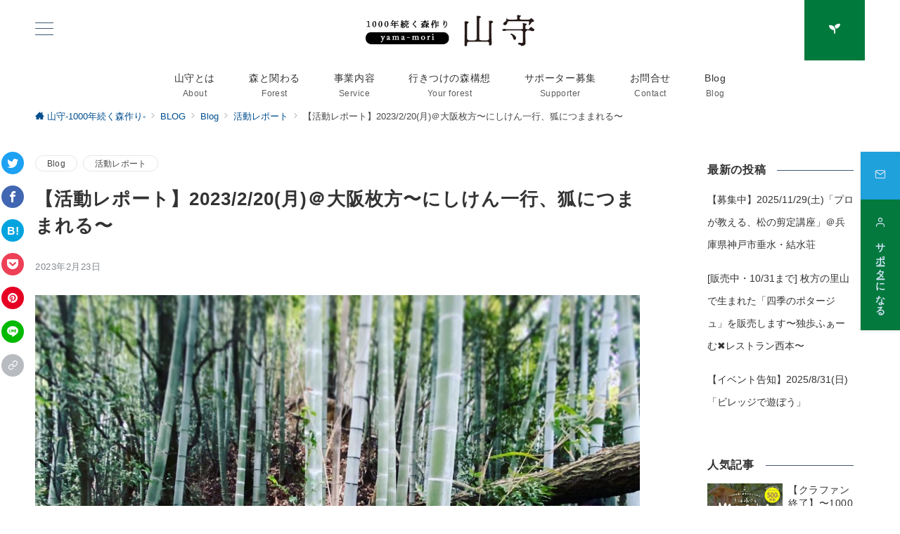

--- FILE ---
content_type: text/html; charset=UTF-8
request_url: http://yamamori-japan.com/report_20230220/
body_size: 34145
content:
<!DOCTYPE html>
<html lang="ja">
<head prefix="og: https://ogp.me/ns# fb: https://ogp.me/ns/fb# article: https://ogp.me/ns/article#">
<meta charset="UTF-8" />
<meta name="viewport" content="width=device-width,initial-scale=1.0" />
<title>【活動レポート】2023/2/20(月)＠大阪枚方〜にしけん一行、狐につままれる〜</title>
<meta name='robots' content='max-image-preview:large' />
<meta name="description" content="#行きつけの森#大阪府枚方市#境界線大阪は枚方で、新たな森の手入れに入ります。今日は、その土地の境界線の確認。数ha(ヘクタール)の山の周囲をぐるりと周り、どこまでが所有されている土地なのか、確認します。地図の等高" />
<meta name="thumbnail" content="http://yamamori-japan.com/wp-content/uploads/2023/02/332460732_3121305708169375_3333178515843208125_n-150x150.jpeg" />
<style id="emanon-premium-style-inline-css">:root {--ep-site-title-font-size-sp:32px;--ep-site-title-font-size-pc:85px;}html, body, h1, h2, h3, h4, ul, ol, dl, li, dt, dd, p, div, span, img, a, table, tr, th, td {margin:0;padding:0;border:0;font-size:100%;vertical-align:baseline;box-sizing:border-box;}article, header, footer, aside, figure, figcaption, nav, section { display:block;}ol, ul {list-style:none;list-style-type:none;}figure {margin:0;}img {border-style:none;}table {border-collapse:collapse;border-spacing:0;}a, a:hover, a:visited, a:active, a:focus {text-decoration:none;}.c-link__underline,.c-link__underline:hover, .c-link__underline:visited,.c-link__underline:active,.c-link__underline:focus {text-decoration:underline;}a:active, a:hover {outline-width:0;}*,*::before,*::after {box-sizing:border-box;}html {font-size:16px;}body {word-wrap:break-word;overflow-wrap:break-word;line-height:1.6;background-color:#fff;font-family:var(--ep-body-font-family);font-size:1rem;font-weight:normal;font-variant-ligatures:none;color:#333333;-webkit-font-smoothing:antialiased;-moz-osx-font-smoothing:grayscale;-webkit-text-size-adjust:100%;}h1 {font-weight:bold;font-size:1.6rem;clear:both;}h2 {font-weight:bold;font-size:1.33333rem;clear:both;}h3,h4 {font-weight:bold;font-size:1.14286rem;clear:both;}h5,h6 {font-weight:normal;font-size:1rem;clear:both;}b, strong, .strong {font-weight:bold;}dfn,cite,em {font-style:italic;}hr {height:2px;border:0;background-color:#e5e7e8;}img {height:auto;max-width:100%;vertical-align:middle;}blockquote {position:relative;display:block;margin:0;padding-top:24px;padding-bottom:24px;padding-right:32px;padding-left:32px;line-height:1.8;font-size:0.88889rem;}blockquote::before {content:"\e937";position:absolute;top:6px;left:14px;font-family:"icomoon";font-size:0.88889rem;color:#828990;}blockquote >:first-child {margin-top:0;}blockquote >* {margin-top:16px;}blockquote cite {display:block;margin-top:16px;font-size:0.8rem;color:#484848;}blockquote cite a,blockquote cite a:hover {text-decoration:underline;}pre {overflow:auto;white-space:pre;text-align:left;font-size:0.88889rem;}abbr[title] {text-decoration:underline;}ins {text-decoration:none;}small,.small {font-size:0.72727rem;}code {font-family:monospace, serif;}table thead th {padding:8px 12px;background-color:#fafafa;font-size:1rem;font-weight:bold;}table th {padding:8px 12px;background-color:#fafafa;border:1px solid #b8bcc0;vertical-align:middle;font-size:1rem;font-weight:bold;}table td {padding:8px 12px;border:1px solid #b8bcc0;font-size:1rem;vertical-align:middle;}label {font-size:1rem;cursor:pointer;}input[type="text"],input[type="email"],input[type="url"],input[type="password"],input[type="search"],input[type="number"],input[type="tel"],input[type="date"],input[type="month"],input[type="week"],input[type="time"],input[type="datetime"],input[type="datetime-local"],textarea {-webkit-appearance:none;-moz-appearance:none;appearance:none;padding-top:6px;padding-bottom:6px;padding-right:12px;padding-left:12px;width:100%;border-radius:3px;background-color:#fff;border:1px solid #b8bcc0;transition:all 0.2s ease-in;letter-spacing:0.04em;font-family:inherit;font-size:1rem;}input[type="text"]:focus,input[type="email"]:focus,input[type="url"]:focus,input[type="password"]:focus,input[type="search"]:focus,input[type="number"]:focus,input[type="tel"]:focus,input[type="date"]:focus,input[type="month"]:focus,input[type="week"]:focus,input[type="time"]:focus,input[type="datetime"]:focus,input[type="datetime-local"]:focus,input[type="color"]:focus,textarea:focus,select:focus {outline:0;}input[type="color"] {border-radius:3px;border:1px solid #b8bcc0;}input[type="range"] {-webkit-appearance:none;-moz-appearance:none;appearance:none;background-color:#b8bcc0;height:2px;}input[type="radio"],input[type="checkbox"] {margin-right:8px;}input[type="file"] {-webkit-appearance:none;-moz-appearance:none;appearance:none;margin:8px 0;width:100%;}input[type="button"],input[type="submit"] {position:relative;display:inline-block;padding-top:6px;padding-bottom:6px;padding-right:32px;padding-left:32px;border:none;text-align:center;letter-spacing:0.04em;font-family:inherit;font-size:0.88889rem;overflow:hidden;cursor:pointer;transition:all 0.3s ease;-webkit-appearance:none;-moz-appearance:none;appearance:none;}button {position:relative;letter-spacing:0.04em;font-family:inherit;font-size:0.88889rem;cursor:pointer;transition:all 0.3s ease;-webkit-appearance:none;-moz-appearance:none;appearance:none;}select {-webkit-appearance:none;-moz-appearance:none;appearance:none;padding-right:8px;padding-left:8px;width:100%;height:32px;background-color:#fff;border:1px solid #b8bcc0;border-radius:3px;letter-spacing:0.04em;font-family:inherit;font-size:1rem;}select::-ms-expand {display:none;}input[type="search"],textarea {width:100%;font-family:inherit;font-size:1rem;}iframe {vertical-align:bottom;}a:hover {transition:all 0.3s ease;}.l-body {overflow-x:hidden;visibility:visible;}#wrapper {position:relative;display:flex;flex-direction:column;min-height:100vh;}#contents {flex:1 0 auto;}.l-content,.l-content__sm,.l-content__fluid {position:relative;margin:auto;width:calc(100% - 32px);}.l-header .l-content,.l-header .l-content__fluid {width:100%;}.l-content__inner {margin-top:16px;margin-bottom:32px;}.l-content__inner.margin-none-style {margin-bottom:0;}.l-content__inner.margin-none-style .article-body {padding-bottom:0;}@media screen and (min-width:600px) {.l-content__inner {margin-top:40px;margin-bottom:64px;}}@media screen and (min-width:768px) {.l-content,.l-content__sm,.l-header .l-content {width:calc(768px - 32px);}}@media screen and (min-width:960px) {.l-content,.l-header .l-content {width:calc(960px - 32px);}}@media screen and (min-width:1200px) {.l-content,.l-header .l-content {width:calc(1212px - 32px);}}.l-content-widget {position:relative;margin:auto;width:calc(100% - 32px);}.home .l-content__main .c-section-widget__inner .l-content-widget {width:100%;}.epb-background .c-section-widget__inner .l-content-widget,.epb-separator .c-section-widget__inner .l-content-widget {width:100%;}@media screen and (min-width:1200px) {.home .one-col .l-content__main,.c-section-widget__inner .l-content-widget {width:var(--one-col-content-width-front-page);margin-left:auto;margin-right:auto;}.one-col .l-content__main {width:var(--one-col-content-width);margin-left:auto;margin-right:auto;}.page .one-col .l-content__main {width:var(--one-col-content-width);}.single .one-col .l-content__main {width:var(--one-col-content-width-post);}.single-sales .one-col .l-content__main {width:var(--one-col-content-width-sales);}.archive .one-col .l-content__main {width:var(--one-col-content-width-archive);}.search .one-col .l-content__main {width:var(--one-col-content-width-search);}.error404 .one-col .l-content__main {width:var(--one-col-content-width-error404);}}.home .l-content__inner {margin-top:0;margin-bottom:0;}.home .article-body {padding-bottom:0;}.wrapper-column {width:100%;}.wrapper-column.has-sp-column {width:calc(100% + 12px);}[class^="column-"],[class*="column-"] {width:100%;}[class^="column-sp-"],[class*="column-sp-"] {margin-right:12px;}.column-sp-1 {width:calc(8.333% - 12px);}.column-sp-2 {width:calc(16.667% - 12px);}.column-sp-3 {width:calc(25% - 12px);}.column-sp-4 {width:calc(33.333% - 12px);}.column-sp-5 {width:calc(41.667% - 12px);}.column-sp-6 {width:calc(50% - 12px);}.column-sp-7 {width:calc(58.333% - 12px);}.column-sp-8 {width:calc(66.667% - 12px);}.column-sp-9 {width:calc(75% - 12px);}.column-sp-10 {width:calc(83.333% - 12px);}.column-sp-11 {width:calc(91.667% - 12px);}.column-sp-12 {width:calc(100% - 12px)}@media screen and (min-width:600px) {.wrapper-column,.wrapper-column.has-sp-column {width:calc(100% + 24px);}.column-none {width:auto;}.column-1 {margin-right:24px;width:calc(8.333% - 24px);}.column-2 {margin-right:24px;width:calc(16.667% - 24px);}.column-3 {margin-right:24px;width:calc(25% - 24px);}.column-4 {margin-right:24px;width:calc(33.333% - 24px);}.column-5 {margin-right:24px;width:calc(41.667% - 24px);}.column-6 {margin-right:24px;width:calc(50% - 24px);}.column-7 {margin-right:24px;width:calc(58.333% - 24px);}.column-8 {margin-right:24px;width:calc(66.667% - 24px);}.column-9 {margin-right:24px;width:calc(75% - 24px);}.column-10 {margin-right:24px;width:calc(83.333% - 24px);}.column-11 {margin-right:24px;width:calc(91.667% - 24px);}.column-12 {margin-right:24px;width:calc(100% - 24px)}}.u-row {display:flex;}.u-row-wrap {flex-wrap:wrap;}.u-row-nowrap {flex-wrap:nowrap;}.u-row-item-top {align-items:flex-start;}.u-row-item-center {align-items:center;}.u-row-item-bottom {align-items:flex-end;}.u-row-cont-around {justify-content:space-around;}.u-row-cont-between {justify-content:space-between;}.u-row-cont-start {justify-content:flex-start;}.u-row-cont-center {justify-content:center;}.u-row-cont-end {justify-content:flex-end;}.u-row-dir {flex-direction:row;}.u-row-dir-reverse {flex-direction:row-reverse;}.u-row-dir-column {flex-direction:column;}.u-row-flex-grow-1 {flex-grow:1;}.u-row-flex-grow-2 {flex-grow:1;}.u-row-flex-grow-3 {flex-grow:1;}@keyframes fade {from {opacity:0;}to {opacity:1;}}@keyframes fadeIn {from {opacity:0;transform:translateY(16px);}to {opacity:1;}}@keyframes fadeSlideIn {from {opacity:0;transform:translateX(-32px);}to {opacity:1;}}@keyframes fadeOut {from {opacity:1;}to {opacity:0;transform:translateY(16px);}}@keyframes slideDown {from {transform:translateY(-100%);opacity:0;}to {transform:translateY(0);opacity:1;}}@keyframes slideUp {from {transform:translateY(0);}to {transform:translateY(-100%);}}@keyframes slideUpText {from {transform:translateY(-30%);opacity:0;}to {transform:translateY(-50%);opacity:1;}}@keyframes scrolldown {0%{height:0;top:0;opacity:0;}30%{height:50px;opacity:1;}100%{height:0;top:80px;opacity:0;}}@keyframes circle {from {transform:rotate(0deg);}to {transform:rotate(360deg);}}@keyframes spinY {from {transform:rotateY( 0deg );}to {transform:rotateY( 360deg );}}@keyframes sound-visualize {0% {transform:scaleY(0);}50% {transform:scaleY(1);}100% {transform:scaleY(0.2);}}@keyframes blur-text {0% {filter:blur(0);opacity:1;}100% {filter:blur(2px);opacity:0.8;}}@keyframes expansion-image {0% {transform:scale(1);}100% {transform:scale(1.15);}}@keyframes reduced-image {0% {transform:scale(1.15);}100% {transform:scale(1);}}@keyframes slide-image {from {transform:translateX(0);}to {transform:translateX(48px);}}@keyframes lustre {100% {left:60%;}}@keyframes ripple-drop {100% {transform:scale(2);opacity:0;}}@keyframes ctaIconSlideInRight {from {opacity:0;transform:translateX(calc(100% + 360px));}to {opacity:1;transform:translateX(0);}}@media screen and (min-width:600px) {@keyframes ctaIconSlideInRight {from {opacity:0;transform:translateX(360px);}to {opacity:1;transform:translateX(0);}}}@keyframes headerLanguage {from {opacity:0;transform:translateY(16px);}to {opacity:1;transform:translateY(0);}}@keyframes arrowLeft {50% {left:-0.2em;opacity:1;}100% {left:-0.8em;opacity:0;}}@keyframes arrowRight {50% {right:-0.2em;opacity:1;}100% {right:-0.8em;opacity:0;}}.l-header {position:relative;z-index:200;}@media screen and (max-width:959px) {.l-header.l-header__sticky-sp {position:sticky;top:0;width:100%;}}.l-header__inner {display:flex;align-items:center;justify-content:space-between;height:60px;overflow:hidden;}.home:not(.paged).is-overlay .l-header,[class*="_full_width"].is-overlay .l-header,[class*="_full_width_overlay"].is-overlay .l-header {position:absolute;top:0;left:0;right:0;z-index:200;}.home:not(.paged).is-overlay .header-info.has-background-color,[class*="_full_width_overlay"].is-overlay .header-info.has-background-color,[class*="_full_width"].is-overlay .header-info.has-background-color {background-color:inherit;}.home:not(.paged).is-overlay .l-header-default,.home:not(.paged).is-overlay .l-header-center,.home:not(.paged).is-overlay .l-header-row,[class*="_full_width"].is-overlay .l-header-default,[class*="_full_width"].is-overlay .l-header-center,[class*="_full_width"].is-overlay .l-header-row,[class*="_full_width_overlay"].is-overlay .l-header-default,[class*="_full_width_overlay"].is-overlay .l-header-center,[class*="_full_width_overlay"].is-overlay .l-header-row {background-color:inherit;border-bottom:inherit;}@media screen and (min-width:600px) {.l-header__inner {height:86px;overflow:visible;}.l-header-default .l-header__inner {justify-content:flex-start;}.l-header-center .l-header__inner {justify-content:center;}.site-description {font-size:0.8rem;}.l-header-default .site-description,.l-header-row .site-description {width:100%;}}.header-site-branding {width:100%;height:60px;}.header-site-branding.is-left {justify-content:flex-start;margin-left:8px;}.header-site-branding.is-center {justify-content:center;text-align:center;}.header-site-branding.have-drawer-menu-tablet.is-left {margin-left:45px;}@media screen and (min-width:600px) {.header-site-branding.is-center {justify-content:flex-start;text-align:left;}.header-site-branding.have-drawer-menu-pc.is-left {margin-left:0;}}.icon-logo,.icon-logo-sp,.icon-logo-common {margin-right:6px;}@media screen and (min-width:600px) {.icon-logo-sp {display:none;}}@media screen and (max-width:599px) {.icon-logo-common {display:none;}}.icon-logo-baseline,.icon-logo-baseline-sp,.icon-logo-baseline-common {margin-right:4px;vertical-align:baseline;}@media screen and (min-width:600px) {.icon-logo-baseline,.icon-logo-baseline-common {margin-right:6px;}}@media screen and (min-width:600px) {.icon-logo-baseline-sp {display:none;}}@media screen and (max-width:599px) {.icon-logo-baseline-common {display:none;}}.site-logo {display:table-cell;vertical-align:middle;font-size:inherit;}.site-logo__img-sp,.site-logo__img {height:30px !important;width:auto;}@media screen and (min-width:600px) {.site-logo__img-sp {display:none;}.site-logo__img,.site-logo__img-common {height:45px !important;width:auto;}}@media screen and (max-width:599px) {.site-logo__img-common {display:none;}}.site-title {display:table-cell;vertical-align:middle;line-height:1;}.site-title .header-site-branding__link {font-size:var(--ep-site-title-font-size-sp);}@media screen and (min-width:600px) {.site-title .header-site-branding__link {font-size:var(--ep-site-title-font-size-pc);}}.site-description {display:block;font-size:0.72727rem;letter-spacing:0.04em;color:#828990;}.site-description.on-logo {line-height:1.8;}.site-description.under-logo {line-height:1.5;}.header-site-branding .site-title {letter-spacing:0.04em;}@media screen and (min-width:600px) {.header-site-branding {width:auto;}.l-header-row .header-site-branding.have-drawer-menu-tablet,.l-header-row .l-content__fluid .header-site-branding.have-drawer-menu-tablet {margin-left:56px;}.l-header-default .l-content__fluid .header-site-branding,.l-header-row .l-content__fluid .header-site-branding {margin-left:16px;}.l-header-center .header-site-branding {text-align:center;}}@media screen and (min-width:960px) {.l-header-row .header-site-branding.have-drawer-menu-tablet {margin-left:0;}.l-header-default .header-site-branding.have-drawer-menu-tablet {margin-left:0;}.l-header-row .l-content__fluid .header-site-branding.have-drawer-menu-tablet,.l-header-default .l-content__fluid .header-site-branding.have-drawer-menu-tablet {margin-left:12px;}.l-header-row .header-site-branding.have-drawer-menu-pc,.l-header-row .l-content__fluid .header-site-branding.have-drawer-menu-pc {margin-left:56px;}.l-header-default .header-site-branding.have-drawer-menu-pc,.l-header-default .l-content__fluid .header-site-branding.have-drawer-menu-pc {margin-left:16px;}}.hamburger-menu {position:absolute;left:8px;padding:0;border:none;outline:none;background-color:inherit;line-height:1.2;text-align:center;cursor:pointer;}@media screen and (min-width:600px) {.hamburger-menu {left:0;}.l-content__fluid .hamburger-menu {width:48px;}.l-header-default .hamburger-menu {position:relative;top:0;transform:translateY(0%);}}.hamburger-menu-label {line-height:1;text-align:center;font-size:0.625rem;}.hamburger-menu-trigger,.hamburger-menu-trigger span {display:inline-block;box-sizing:border-box;}.hamburger-menu-trigger {position:relative;width:26px;height:18px;}.fixed-sidebar-menu .hamburger-menu-trigger {width:32px;height:18px;}.fixed-sidebar-menu .hamburger-menu-label {font-size:0.72727rem;}@media screen and (max-width:599px) {.has-menu .hamburger-menu-trigger {top:-4px;}}.hamburger-menu-trigger span {position:absolute;left:0;width:100%;height:1px;border-radius:3px;}.hamburger-menu-trigger span:nth-of-type(1) {top:0;transition:all 0.3s ease;}.hamburger-menu-trigger span:nth-of-type(2) {top:8px;}.hamburger-menu-trigger span:nth-of-type(3) {bottom:0;transition:all 0.3s ease;}.hamburger-menu:hover {border:none;background-color:inherit;}.hamburger-menu:hover .hamburger-menu-trigger span:nth-of-type(1),.fixed-sidebar-menu:hover .hamburger-menu-trigger span:nth-of-type(1) {transform:translateY(2px);}.hamburger-menu:hover .hamburger-menu-trigger span:nth-of-type(3),.fixed-sidebar-menu:hover .hamburger-menu-trigger span:nth-of-type(3) {transform:translateY(-2px);}.hamburger-menu-floating,.hamburger-menu-floating-fixed {position:fixed;visibility:hidden;right:16px;bottom:110px;height:60px;width:60px;margin-bottom:calc(env(safe-area-inset-bottom) * 0.5);padding:0;text-align:center;border-radius:50%;border:none;outline:none;box-shadow:0 2px 4px -1px rgba(0,0,0,0.2), 0 4px 5px 0 rgba(0,0,0,0.14), 0 1px 10px 0 rgba(0,0,0,0.12);transform:translateX(calc(100% + 16px));transition:0.2s cubic-bezier(0,.6,.99,1);cursor:pointer;z-index:199;}.is-drawer-open .hamburger-menu-floating,.is-drawer-open .hamburger-menu-floating-fixed {z-index:999;}@media screen and (min-width:600px) {.hamburger-menu-floating,.hamburger-menu-floating-fixed {right:0;bottom:80px;}}.hamburger-menu-floating.is-show,.hamburger-menu-floating-fixed {visibility:visible;transform:translateX(0);}.hamburger-menu-floating:hover,.hamburger-menu-floating-fixed:hover {border:none;}.hamburger-menu-floating:not(.has-menu) .hamburger-menu-trigger,.hamburger-menu-floating-fixed:not(.has-menu) .hamburger-menu-trigger {margin-top:4px;}.hamburger-menu-floating .hamburger-menu-label,.hamburger-menu-floating-fixed .hamburger-menu-label {position:absolute;right:0;bottom:9px;left:0;}.hamburger-menu-floating span,.hamburger-menu-floating-fixed span {transition:0.3s cubic-bezier(0,.6,.99,1);}.hamburger-menu-floating.is-active .hamburger-menu-trigger span:nth-of-type(1),.hamburger-menu-floating-fixed.is-active .hamburger-menu-trigger span:nth-of-type(1) {transform:translate(0, 9px) rotate(-45deg);}.hamburger-menu-floating.is-active .hamburger-menu-trigger span:nth-of-type(2),.hamburger-menu-floating-fixed.is-active .hamburger-menu-trigger span:nth-of-type(2) {opacity:0;}.hamburger-menu-floating.is-active .hamburger-menu-trigger span:nth-of-type(3),.hamburger-menu-floating-fixed.is-active .hamburger-menu-trigger span:nth-of-type(3) {transform:translate(0, -8px) rotate(45deg);}@media screen and (min-width:960px) {.fixed-sidebar-menu {padding-top:calc( 52px - calc( var(--ep-site-title-font-size-pc) / 2 ) );}.has-site-logo-img .fixed-sidebar-menu {padding-top:calc( 46px - calc( 45px / 2 ) );}.header-info .fixed-sidebar-menu {padding-top:56px;}.header-info.has-site-logo-img .fixed-sidebar-menu {padding-top:calc( 78px - calc( 45px / 2 ) );}.tagline_on_logo.header-info.has-site-logo-img .fixed-sidebar-menu {padding-top:calc( 74px - calc( 45px / 2 ) );}.tagline_under_logo.header-info.has-site-logo-img .fixed-sidebar-menu {padding-top:calc( 68px - calc( 45px / 2 ) );}.tagline_on_logo:not(.header_center_top_menu):not(.header-info) .fixed-sidebar-menu {padding-top:24px;}.tagline_under_logo:not(.header_center_top_menu):not(.header-info) .fixed-sidebar-menu {padding-top:20px;}}.header-cta {position:absolute;right:0}.header-cta .is-active .switch-off,.header-cta .switch-on {display:none;}.header-cta .is-active .switch-on {display:block;}.header-cta__item {margin-left:16px;min-width:20px;text-align:center;}.header-cta__item a {display:block;height:100%;}@media screen and (min-width:600px) {.header-cta__item {letter-spacing:0.04em;}}.header-cta__item [class*="icon-"] {font-size:1rem;}.header-cta__item:last-child {position:relative;width:70px;height:60px;transition:all 0.3s ease;}.header-cta__item:last-child .header-cta__inner {position:absolute;top:50%;left:0;right:0;transform:translateY(-50%);letter-spacing:0.05rem;color:#fff;}.header-cta__label {line-height:1;font-size:0.72727rem;}@media screen and (min-width:600px) {.l-header-row .header-cta {position:relative;}.header-cta__item:only-child {margin-left:0;}.header-cta__item:first-child:nth-last-child(2),.header-cta__item:first-child:nth-last-child(2) ~ .header-cta__item {margin-left:32px;}.header-cta__item:first-child:nth-last-child(3),.header-cta__item:first-child:nth-last-child(3) ~ .header-cta__item {margin-left:32px;}.header-cta__item:last-child {width:86px;height:86px;}}.home:not(.paged).is-overlay .header-menu-default,.home:not(.paged).is-overlay .header-menu-center,[class*="_full_width"].is-overlay .header-menu-default,[class*="_full_width"].is-overlay .header-menu-center,[class*="_full_width_overlay"].is-overlay .header-menu-default,[class*="_full_width_overlay"].is-overlay .header-menu-center {background-color:inherit;border-bottom:inherit;}.header-menu .menu-item {position:relative;display:flex;flex-direction:column;justify-content:center;letter-spacing:0.04em;font-size:0.88889rem;}.header-menu-default .menu-item {flex:1 1 auto;}.header-menu-default .header-menu > .menu-item a {padding-right:24px;padding-left:24px;height:60px;}.header-menu-center .header-menu > .menu-item a {padding-right:24px;padding-left:24px;height:60px;}.header-menu-row .header-menu > .menu-item a {padding-right:18px;padding-left:18px;height:86px;}.header-menu .menu-item a {position:relative;display:flex;flex-direction:column;justify-content:center;align-items:center;transition:all 0.3s ease;}.header-menu > .menu-item > a > .menu-description {display:block;line-height:1;font-weight:300;letter-spacing:0.04em;opacity:0.8;}.header-menu .menu-item [class^="icon-"] {padding-right:4px;}.header-menu > .menu-item > a span {position:relative;display:inline-block;}.header_menu_hover_bottom_up .header-menu > .menu-item:not(.ep-menu-item-has-background):not(.ep-menu-item-has-background-02):not(.ep-menu-item-tel) > a span::after {display:block;content:"";position:absolute;left:0;bottom:-14px;width:100%;height:1px;background-color:#3f5973;transition:0.3s cubic-bezier(0.13,0.61,0.26,0.94);opacity:0;}.header_menu_hover_bottom_up .header-menu > .menu-item:not(.ep-menu-item-has-background):not(.ep-menu-item-has-background-02):not(.ep-menu-item-tel):hover > a span::after,.header_menu_hover_bottom_up.has-current-effect .header-menu > .menu-item.current-menu-item:not(.ep-menu-item-has-background):not(.ep-menu-item-tel) > a span::after {bottom:-8px;opacity:1;}.header_menu_hover_bottom_up.is_style_hover_bottom .header-menu > .menu-item:not(.ep-menu-item-has-background):not(.ep-menu-item-has-background-02):not(.ep-menu-item-tel) > a span::after,.header_menu_hover_bottom_up.is_style_hover_bottom.has-current-effect .header-menu > .menu-item.current-menu-item:not(.ep-menu-item-has-background):not(.ep-menu-item-tel) > a span::after {bottom:-18px;}.header_menu_hover_left_to_right .header-menu > .menu-item:not(.ep-menu-item-has-background):not(.ep-menu-item-has-background-02):not(.ep-menu-item-tel) > a span::after {display:block;content:"";position:absolute;right:0;bottom:-8px;width:0;height:1px;background-color:#3f5973;transition:0.3s cubic-bezier(0.13,0.61,0.26,0.94);}.header_menu_hover_left_to_right.is_style_hover_bottom .header-menu > .menu-item:not(.ep-menu-item-has-background):not(.ep-menu-item-has-background-02):not(.ep-menu-item-tel) > a span::after {bottom:-18px;}.header_menu_hover_left_to_right .header-menu > .menu-item:not(.ep-menu-item-has-background):not(.ep-menu-item-has-background-02):not(.ep-menu-item-tel):hover > a span::after,.header_menu_hover_left_to_right.has-current-effect .header-menu > .menu-item.current-menu-item:not(.ep-menu-item-has-background):not(.ep-menu-item-has-background-02):not(.ep-menu-item-tel) > a span::after {left:0;width:100%;}.header_menu_hover_expansion .header-menu > .menu-item:not(.ep-menu-item-has-background):not(.ep-menu-item-has-background-02):not(.ep-menu-item-tel) > a span::after {display:block;content:"";position:absolute;left:10%;bottom:-8px;width:80%;height:1px;background-color:#3f5973;transform:scale(0, 1);transition:0.3s cubic-bezier(0.13,0.61,0.26,0.94);}.header_menu_hover_expansion.is_style_hover_bottom .header-menu:not(.ep-menu-item-has-background):not(.ep-menu-item-has-background-02):not(.ep-menu-item-tel) > .menu-item > a span::after {bottom:-18px;}.header_menu_hover_expansion .header-menu > .menu-item:not(.ep-menu-item-has-background):not(.ep-menu-item-has-background-02):not(.ep-menu-item-tel):hover > a span::after,.header_menu_hover_expansion.has-current-effect .header-menu > .menu-item.current-menu-item:not(.ep-menu-item-has-background):not(.ep-menu-item-has-background-02):not(.ep-menu-item-tel) > a span::after {transform:scale(1, 1);}.header_menu_hover_scale .header-menu > .menu-item:not(.ep-menu-item-has-background):not(.ep-menu-item-has-background-02):not(.ep-menu-item-tel) > a {transform:scale(1);transition:0.3s cubic-bezier(0.13,0.61,0.26,0.94);}.header_menu_hover_scale .header-menu > .menu-item:not(.ep-menu-item-has-background):not(.ep-menu-item-has-background-02):not(.ep-menu-item-tel):hover > a,.header_menu_hover_scale.has-current-effect .header-menu > .menu-item.current-menu-item:not(.ep-menu-item-has-background):not(.ep-menu-item-has-background-02):not(.ep-menu-item-tel) > a {transform:scale(1.12);}.header_menu_hover_round_dot .header-menu > .menu-item:not(.ep-menu-item-has-background):not(.ep-menu-item-has-background-02):not(.ep-menu-item-tel) > a span::after {content:"";position:absolute;bottom:-8px;left:calc(50% - 2.5px);width:4px;height:4px;background-color:#3f5973;border-radius:50%;transition:0.3s cubic-bezier(0.13,0.61,0.26,0.94);opacity:0;}.header_menu_hover_round_dot.is_style_hover_bottom .header-menu > .menu-item:not(.ep-menu-item-has-background):not(.ep-menu-item-has-background-02):not(.ep-menu-item-tel) > a span::after {bottom:-18px;}.header_menu_hover_round_dot .header-menu > .menu-item:not(.ep-menu-item-has-background):not(.ep-menu-item-has-background-02):not(.ep-menu-item-tel):hover > a span::after,.header_menu_hover_round_dot.has-current-effect .header-menu > .menu-item.current-menu-item:not(.ep-menu-item-has-background):not(.ep-menu-item-has-background-02):not(.ep-menu-item-tel) > a span::after {opacity:1;}.header_menu_hover_opacity .header-menu:hover > .menu-item:not(.ep-menu-item-has-background):not(.ep-menu-item-has-background-02):not(.ep-menu-item-tel) > a {opacity:0.4;}.header_menu_hover_opacity .header-menu > .menu-item:not(.ep-menu-item-has-background):not(.ep-menu-item-has-background-02):not(.ep-menu-item-tel):hover > a {opacity:1;}.header_menu_hover_background_color .header-menu > .menu-item:not(.ep-menu-item-has-background):not(.ep-menu-item-has-background-02):not(.ep-menu-item-tel):hover > a,.header_menu_hover_background_color.has-current-effect .header-menu > .menu-item.current-menu-item > a {background-color:rgba( 63, 89, 115, 0.4 );}.header_menu_hover_background_white_color .header-menu > .menu-item:not(.ep-menu-item-has-background):not(.ep-menu-item-has-background-02):not(.ep-menu-item-tel):hover > a,.header_menu_hover_background_white_color.has-current-effect .header-menu > .menu-item.current-menu-item:not(.ep-menu-item-has-background):not(.ep-menu-item-has-background-02):not(.ep-menu-item-tel) > a {background-color:#3f5973;color:#fff !important;}.header-menu .sub-menu {visibility:hidden;position:absolute;top:100%;left:50%;min-width:200px;transform:translateX(-50%);transition:all 0.3s ease-in;box-shadow:0 1px 3px 1px rgba(0, 0, 0, 0.08);opacity:0;z-index:9999;}.header-menu .menu-item:hover > .sub-menu,.header-menu .menu-item.focus > .sub-menu {visibility:visible;opacity:1;}.header-menu .sub-menu .menu-item a {display:flex;position:relative;flex-direction:row;justify-content:left;align-items:center;padding-top:12px;padding-bottom:12px;padding-left:20px;padding-right:20px;height:42px;font-size:0.72727rem;}.header-menu .sub-menu .menu-item a:hover {background-color:rgba(255,255,255,0.2);padding-left:24px;}.header-menu .sub-menu .menu-item ul {top:0;left:100%;transform:none;}.header-menu > .menu-item:first-child >.sub-menu {left:50%;transform:translateX(-50%);}.header-menu > .menu-item:last-child >.sub-menu {left:inherit;right:0;transform:translateX(0);}.header-menu > .menu-item:last-child > .sub-menu .menu-item > .sub-menu {left:100%;transform:translateX(-200%);}.header-menu .sub-menu .menu-item-has-children > a::before {content:"\e941";position:absolute;right:3px;transition:all 0.3s ease-in;font-family:"icomoon";font-size:0.88889rem;}.header-menu .sub-menu .menu-item-has-children:hover > a::before {right:-1px;}.header-menu > .menu-item:last-child > .sub-menu .menu-item-has-children > a::before {content:"\e940";position:absolute;left:4px;transition:all 0.3s ease-in;font-family:"icomoon";font-size:0.88889rem;}.header-menu > .menu-item:last-child > .sub-menu .menu-item-has-children:hover > a::before {left:1px;}.l-header-menu-drop,.l-header-menu-fixed {position:fixed;top:0;right:0;left:0;transform:translateY(-100%);transition:transform 0.4s ease;z-index:997;}.l-header-menu-drop.sticky-menu,.l-header-menu-fixed.sticky-menu {transform:translateY(0);box-shadow:0 1px 3px rgba(0, 0, 0, 0.1);}.l-header-menu-drop__inner .header-menu > .menu-item,.l-header-menu-fixed__inner .header-menu > .menu-item {padding-right:24px;padding-left:24px;height:56px;}.l-header-menu-drop__inner .header-menu .menu-item a:focus,.l-header-menu-fixed__inner .header-menu .menu-item a:focus{outline:none;}.header-panel {width:100%;}.header-contact,.header-searchform {display:none;position:absolute;right:0;left:0;padding-top:24px;padding-bottom:24px;padding-right:16px;padding-left:16px;box-shadow:0 1px 1px rgba(0, 0, 0, 0.1);z-index:300;}.header-contact.is-active,.header-searchform.is-active {display:block;animation:fadeIn 0.2s ease-in;}.header-language {display:none;position:absolute;top:100%;left:0;min-width:72px;box-shadow:0 1px 3px 1px rgba(0, 0, 0, 0.08);transition:all 0.2s ease-in;z-index:300;}@media screen and (min-width:600px) {.header-language {min-width:86px;}}.header-language.is-active {display:block;animation:headerLanguage 0.2s ease-in;}.language-panel__item {padding-top:6px;padding-bottom:6px;padding-left:4px;padding-right:4px;font-size:0.72727rem;letter-spacing:0.04em;transition:all 0.3s ease;}@media screen and (min-width:600px) {.language-panel__item {font-size:0.88889rem;}}.language-panel__item a:hover {transform:translateX(2px);}.header-contact__inner {text-align:center;}@media screen and (max-width:599px) {.header-contact__inner [class*="column-"] {margin-bottom:24px;}.header-contact__inner [class*="column-"]:last-child {margin-bottom:0}}.header-contact__inner .small {margin-top:8px;}.fixed-footer-menu {position:fixed;bottom:0;right:0;left:0;width:100%;transform:translateY( 100px );box-shadow:0 -1px 1px rgba(0, 0, 0, 0.1);transition:0.4s cubic-bezier(0.13,0.61,0.26,0.94);padding-bottom:calc(env(safe-area-inset-bottom) * 0.5);z-index:202;}.fixed-footer-menu__inner {position:relative;width:100%;height:50px;}.fixed-footer-menu.is-show {transform:translateY( 0px );}.fixed-footer-menu__inner nav {position:relative;width:100%;height:50px;z-index:100;}.fixed-footer-menu__inner ul .menu-item i {display:block;padding-top:4px;text-align:center;font-size:1rem;}.fixed-footer-menu__inner ul .menu-item a {display:block;font-size:0.72727rem;overflow:hidden;}.sp-follow-sns,.sp-share-sns {position:fixed;visibility:hidden;opacity:0;bottom:0;padding-top:24px;padding-bottom:24px;padding-right:12px;padding-left:12px;transform:translateY(0);transition:0.4s cubic-bezier(0.13,0.61,0.26,0.94);width:100%;z-index:201;}.sp-follow-sns__item a,.sp-share-sns__item a,.sp-share-sns__item .share-button {display:flex;align-items:center;justify-content:center;margin-right:10px;margin-left:10px;width:32px;height:32px;border-radius:50%;box-shadow:0 1px 1.5px 0 rgba(0,0,0,0.12), 0 1px 1px 0 rgba(0,0,0,0.24);}.sp-share-sns__item .share-button__clipboard--success,.sp-share-sns__item .share-button__clipboard--error {border-radius:50%;}.sp-follow-sns__item a:hover,.sp-share-sns__item a:hover,.sp-share-sns__item .share-button:hover {box-shadow:0 4px 5px 0 rgba(0,0,0,0.14), 0 1px 10px 0 rgba(0,0,0,0.12), 0 2px 4px -1px rgba(0,0,0,0.2);}.sp-searchform {position:fixed;visibility:hidden;opacity:0;bottom:0;padding-top:32px;padding-bottom:32px;padding-right:16px;padding-left:16px;transition:0.4s cubic-bezier(0.13,0.61,0.26,0.94);width:100%;z-index:201;}.sp-follow-sns.is-active,.sp-share-sns.is-active,.sp-searchform.is-active {visibility:visible;opacity:1;bottom:50px;}.js-fixed-item.sp-follow-sns,.js-fixed-item.sp-share-sns,.js-fixed-item.sp-searchform {background:rgba(0,0,0,0.8);}.customer-feedback-header__img img {width:100px;height:100px;-webkit-mask-repeat:no-repeat;mask-repeat:no-repeat;-webkit-mask-position:50% 50%;mask-position:50% 50%;-webkit-mask-size:contain;mask-size:contain;-webkit-mask-image:url(http://yamamori-japan.com/wp-content/themes/emanon-premium/assets/images/mask-balloon.svg);mask-image:url(http://yamamori-japan.com/wp-content/themes/emanon-premium/assets/images/mask-balloon.svg);}@font-face {font-family:"icomoon";src:url("http://yamamori-japan.com/wp-content/themes/emanon-premium/assets/fonts/icomoon/fonts/icomoon.eot?p9g7r6");src:url("http://yamamori-japan.com/wp-content/themes/emanon-premium/assets/fonts/icomoon/fonts/icomoon.eot?p9g7r6#iefix") format("embedded-opentype"),url("http://yamamori-japan.com/wp-content/themes/emanon-premium/assets/fonts/icomoon/fonts/icomoon.woff?p9g7r6") format("woff"),url("http://yamamori-japan.com/wp-content/themes/emanon-premium/assets/fonts/icomoon/fonts/icomoon.ttf?p9g7r6") format("truetype"),url("http://yamamori-japan.com/wp-content/themes/emanon-premium/assets/fonts/icomoon/fonts/icomoon.svg?p9g7r6#icomoon") format("svg");font-weight:normal;font-style:normal;font-display:swap;}.u-display-block {display:block;}.u-display-none {display:none;}.u-display-hidden {visibility:hidden;}.u-display-sp {display:block;}.u-display-inline-flex-sp {display:inline-flex;}.u-display-tablet {display:block;}.u-display-tablet-pc {display:none;}.u-display-pc {display:none;}.u-display-inline-flex-pc {display:none;}@media screen and (min-width:600px) {.u-display-sp {display:none;}.u-display-inline-flex-sp {display:none;}.u-display-tablet {display:block;}.u-display-tablet-pc {display:block;}}@media screen and (min-width:960px) {.u-display-tablet {display:none;}.u-display-pc {display:block;}.u-display-inline-flex-pc {display:inline-flex;}}:root {--one-col-content-width-front-page:1180px;--one-col-content-width:780px;--one-col-content-width-post:780px;--one-col-content-width-sales:780px;--one-col-content-width-archive:780px;--one-col-content-width-search:780px;--one-col-content-width-error404:780px;--sidebar-width:240px;}input[type="button"],input[type="submit"],.c-btn {border-radius:25px;}input[type="button"]:hover,input[type="submit"]:hover,.c-btn:hover {transform:translateY(4px);box-shadow:0 2px 12px 0 rgba(0, 0, 0, 0.1);}:root {--ep-body-font-family:-apple-system, BlinkMacSystemFont, "Helvetica Neue", "Hiragino Kaku Gothic ProN", "Segoe UI", "Meiryo", sans-serif;}.site-title a {font-family:-apple-system, BlinkMacSystemFont, "Helvetica Neue", "Hiragino Kaku Gothic ProN", "Segoe UI", "Meiryo", sans-serif;font-weight:bold;}.site-description {font-family:-apple-system, BlinkMacSystemFont, "Helvetica Neue", "Hiragino Kaku Gothic ProN", "Segoe UI", "Meiryo", sans-serif;font-weight:normal;}.main-visual__title {font-family:-apple-system, BlinkMacSystemFont, "Helvetica Neue", "Hiragino Kaku Gothic ProN", "Segoe UI", "Meiryo", sans-serif;font-weight:bold;}.main-visual__sub-title {font-family:-apple-system, BlinkMacSystemFont, "Helvetica Neue", "Hiragino Kaku Gothic ProN", "Segoe UI", "Meiryo", sans-serif;font-weight:normal;}.main-visual__message {font-family:-apple-system, BlinkMacSystemFont, "Helvetica Neue", "Hiragino Kaku Gothic ProN", "Segoe UI", "Meiryo", sans-serif;font-weight:normal;}.main-visual__btn {font-family:-apple-system, BlinkMacSystemFont, "Helvetica Neue", "Hiragino Kaku Gothic ProN", "Segoe UI", "Meiryo", sans-serif;font-weight:normal;}h1 {font-family:-apple-system, BlinkMacSystemFont, "Helvetica Neue", "Hiragino Kaku Gothic ProN", "Segoe UI", "Meiryo", sans-serif;font-weight:bold;}.article-title__sub,.archive-title__sub {font-family:-apple-system, BlinkMacSystemFont, "Helvetica Neue", "Hiragino Kaku Gothic ProN", "Segoe UI", "Meiryo", sans-serif;font-weight:normal;}h2:not(.main-visual__title ) {font-family:-apple-system, BlinkMacSystemFont, "Helvetica Neue", "Hiragino Kaku Gothic ProN", "Segoe UI", "Meiryo", sans-serif;font-weight:bold;}h3 {font-family:-apple-system, BlinkMacSystemFont, "Helvetica Neue", "Hiragino Kaku Gothic ProN", "Segoe UI", "Meiryo", sans-serif;font-weight:bold;}h4 {font-family:-apple-system, BlinkMacSystemFont, "Helvetica Neue", "Hiragino Kaku Gothic ProN", "Segoe UI", "Meiryo", sans-serif;font-weight:bold;}h5 {font-family:-apple-system, BlinkMacSystemFont, "Helvetica Neue", "Hiragino Kaku Gothic ProN", "Segoe UI", "Meiryo", sans-serif;font-weight:bold;}h6 {font-family:-apple-system, BlinkMacSystemFont, "Helvetica Neue", "Hiragino Kaku Gothic ProN", "Segoe UI", "Meiryo", sans-serif;font-weight:bold;}.header-menu {font-family:-apple-system, BlinkMacSystemFont, "Helvetica Neue", "Hiragino Kaku Gothic ProN", "Segoe UI", "Meiryo", sans-serif;font-weight:normal;}.footer-menu {font-family:-apple-system, BlinkMacSystemFont, "Helvetica Neue", "Hiragino Kaku Gothic ProN", "Segoe UI", "Meiryo", sans-serif;font-weight:normal;}:root {--ep-primary-color:#00793d;--ep-primary-light-color:#2db24c;--ep-primary-secondary-color:#21a0db;}.cat-name {background-color:#00793d;color:#fff;}.sticky-info .icon-star-full {color:#21a0db;}.post-list-meta__cat {background-color:#00793d;color:#fff;}.widget_popular_post .popular-post-rank {background-color:#00793d;}.widget_popular_post .has_thumbnail .popular-post-rank {background-color:initial;border-color:#00793d transparent transparent transparent;}.h2-bg-color .article-body h2:not(.is-style-none):not(.epb-advance-headling__text):not([class*="wp-block-"]),.h3-bg-color .article-body h3:not(.is-style-none):not(.epb-advance-headling__text):not([class*="wp-block-"]),.h4-bg-color .article-body h4:not(.is-style-none):not(.epb-advance-headling__text):not([class*="wp-block-"]) {padding-top:8px;padding-bottom:8px;padding-right:12px;padding-left:12px;background-color:#00793d;color:#ffffff;}.h2-bg-color-radius .article-body h2:not(.is-style-none):not(.epb-advance-headling__text):not([class*="wp-block-"]),.h3-bg-color-radius .article-body h3:not(.is-style-none):not(.epb-advance-headling__text):not([class*="wp-block-"]),.h4-bg-color-radius .article-body h4:not(.is-style-none):not(.epb-advance-headling__text):not([class*="wp-block-"]) {padding-top:8px;padding-bottom:8px;padding-right:12px;padding-left:12px;border-radius:3px;background-color:#00793d;color:#ffffff;}.h2-bg-color-border-left .article-body h2:not(.is-style-none):not(.epb-advance-headling__text):not([class*="wp-block-"]),.h3-bg-color-border-left .article-body h3:not(.is-style-none):not(.epb-advance-headling__text):not([class*="wp-block-"]),.h4-bg-color-border-left .article-body h4:not(.is-style-none):not(.epb-advance-headling__text):not([class*="wp-block-"]) {padding-top:8px;padding-bottom:8px;padding-right:8px;padding-left:12px;background-color:#2db24c;border-left:6px solid #00793d;color:#ffffff;}.h2-bg-color-broken-corner .article-body h2:not(.is-style-none):not(.epb-advance-headling__text):not([class*="wp-block-"]),.h3-bg-color-broken-corner .article-body h3:not(.is-style-none):not(.epb-advance-headling__text):not([class*="wp-block-"]),.h4-bg-color-broken-corner .article-body h4:not(.is-style-none):not(.epb-advance-headling__text):not([class*="wp-block-"]) {position:relative;padding-top:8px;padding-bottom:8px;padding-right:12px;padding-left:12px;background-color:#00793d;color:#ffffff;}.h2-bg-color-broken-corner .article-body h2:not(.is-style-none):not(.epb-advance-headling__text):not([class*="wp-block-"])::before,.h3-bg-color-broken-corner .article-body h3:not(.is-style-none):not(.epb-advance-headling__text):not([class*="wp-block-"])::before,.h4-bg-color-broken-corner .article-body h4:not(.is-style-none):not(.epb-advance-headling__text):not([class*="wp-block-"])::before {position:absolute;top:0;right:0;content:"";width:0;border-width:0 16px 16px 0;border-style:solid;box-shadow:-1px 1px 2px rgba(0, 0, 0, 0.1);border-color:#ffffff #ffffff #e5e7e8 #e5e7e8;}.h2-bg-color-ribbon .article-body h2:not(.is-style-none):not(.epb-advance-headling__text):not([class*="wp-block-"]),.h3-bg-color-ribbon .article-body h3:not(.is-style-none):not(.epb-advance-headling__text):not([class*="wp-block-"]),.h4-bg-color-ribbon .article-body h4:not(.is-style-none):not(.epb-advance-headling__text):not([class*="wp-block-"]) {position:relative;padding-top:8px;padding-bottom:8px;padding-right:12px;padding-left:12px;background-color:#00793d;color:#ffffff;}.h2-bg-color-ribbon .article-body h2:not(.is-style-none):not(.epb-advance-headling__text):not([class*="wp-block-"])::before,.h3-bg-color-ribbon .article-body h3:not(.is-style-none):not(.epb-advance-headling__text):not([class*="wp-block-"])::before,.h4-bg-color-ribbon .article-body h4:not(.is-style-none):not(.epb-advance-headling__text):not([class*="wp-block-"])::before {position:absolute;content:"";top:100%;left:0;border-width:0 20px 12px 0;border-style:solid;border-color:transparent;border-right-color:rgba(0, 0, 0, 0.1);}.h2-speech-bubble .article-body h2:not(.is-style-none):not(.epb-advance-headling__text):not([class*="wp-block-"]),.h3-speech-bubble .article-body h3:not(.is-style-none):not(.epb-advance-headling__text):not([class*="wp-block-"]),.h4-speech-bubble .article-body h4:not(.is-style-none):not(.epb-advance-headling__text):not([class*="wp-block-"]) {position:relative;padding-top:8px;padding-bottom:8px;padding-right:12px;padding-left:12px;border-radius:3px;background-color:#00793d;color:#ffffff;}.h2-speech-bubble .article-body h2:not(.is-style-none):not(.epb-advance-headling__text):not([class*="wp-block-"])::before,.h3-speech-bubble .article-body h3:not(.is-style-none):not(.epb-advance-headling__text):not([class*="wp-block-"])::before,.h4-speech-bubble .article-body h4:not(.is-style-none):not(.epb-advance-headling__text):not([class*="wp-block-"])::before {content:"";position:absolute;bottom:-8px;left:24px;width:16px;height:16px;background:inherit;transform:rotate(45deg);}.h2-speech-bubble-border .article-body h2:not(.is-style-none):not(.epb-advance-headling__text):not([class*="wp-block-"]),.h3-speech-bubble-border .article-body h3:not(.is-style-none):not(.epb-advance-headling__text):not([class*="wp-block-"]),.h4-speech-bubble-border .article-body h4:not(.is-style-none):not(.epb-advance-headling__text):not([class*="wp-block-"]) {position:relative;padding-top:8px;padding-bottom:8px;padding-right:12px;padding-left:12px;border-radius:3px;border:2px solid #00793d;}.h2-speech-bubble-border .article-body h2:not(.is-style-none):not(.epb-advance-headling__text):not([class*="wp-block-"])::before,.h3-speech-bubble-border .article-body h3:not(.is-style-none):not(.epb-advance-headling__text):not([class*="wp-block-"])::before,.h4-speech-bubble-border .article-body h4:not(.is-style-none):not(.epb-advance-headling__text):not([class*="wp-block-"])::before {content:"";position:absolute;bottom:-9px;left:24px;width:16px;height:16px;border-right:2px solid#00793d;border-bottom:2px solid#00793d;background-color:#ffffff;transform:rotate(45deg);}.h2-border .article-body h2:not(.is-style-none):not(.epb-advance-headling__text):not([class*="wp-block-"]),.h3-border .article-body h3:not(.is-style-none):not(.epb-advance-headling__text):not([class*="wp-block-"]),.h4-border .article-body h4:not(.is-style-none):not(.epb-advance-headling__text):not([class*="wp-block-"]) {padding-top:8px;padding-bottom:8px;padding-right:12px;padding-left:12px;border:2px solid #00793d;}.h2-border-radius .article-body h2:not(.is-style-none):not(.epb-advance-headling__text):not([class*="wp-block-"]),.h3-border-radius .article-body h3:not(.is-style-none):not(.epb-advance-headling__text):not([class*="wp-block-"]),.h4-border-radius .article-body h4:not(.is-style-none):not(.epb-advance-headling__text):not([class*="wp-block-"]) {padding-top:8px;padding-bottom:8px;padding-right:12px;padding-left:12px;border-radius:3px;border:2px solid #00793d;}.h2-border-bottom .article-body h2:not(.is-style-none):not(.epb-advance-headling__text):not([class*="wp-block-"]),.h3-border-bottom .article-body h3:not(.is-style-none):not(.epb-advance-headling__text):not([class*="wp-block-"]),.h4-border-bottom .article-body h4:not(.is-style-none):not(.epb-advance-headling__text):not([class*="wp-block-"]) {padding-top:12px;padding-bottom:12px;border-bottom:2px solid #00793d;}.h2-border-bottom-two-colors .article-body h2:not(.is-style-none):not(.epb-advance-headling__text):not([class*="wp-block-"]),.h3-border-bottom-two-colors .article-body h3:not(.is-style-none):not(.epb-advance-headling__text):not([class*="wp-block-"]),.h4-border-bottom-two-colors .article-body h4:not(.is-style-none):not(.epb-advance-headling__text):not([class*="wp-block-"]) {position:relative;padding-top:12px;padding-bottom:12px;border-bottom:solid 3px #2db24c;}.h2-border-bottom-two-colors .article-body h2:not(.is-style-none):not(.epb-advance-headling__text):not([class*="wp-block-"])::before,.h3-border-bottom-two-colors .article-body h3:not(.is-style-none):not(.epb-advance-headling__text):not([class*="wp-block-"])::before,.h4-border-bottom-two-colors .article-body h4:not(.is-style-none):not(.epb-advance-headling__text):not([class*="wp-block-"])::before {position:absolute;content:"";bottom:-3px;left:0;width:15%;height:3px;background-color:#00793d;z-index:2;}.h2-border-bottom-gradient-colors .article-body h2:not(.is-style-none):not(.epb-advance-headling__text):not([class*="wp-block-"]),.h3-border-bottom-gradient-colors .article-body h3:not(.is-style-none):not(.epb-advance-headling__text):not([class*="wp-block-"]),.h4-border-bottom-gradient-colors .article-body h4:not(.is-style-none):not(.epb-advance-headling__text):not([class*="wp-block-"]) {position:relative;padding-top:12px;padding-bottom:12px;}.h2-border-bottom-gradient-colors .article-body h2:not(.is-style-none):not(.epb-advance-headling__text):not([class*="wp-block-"])::before,.h3-border-bottom-gradient-colors .article-body h3:not(.is-style-none):not(.epb-advance-headling__text):not([class*="wp-block-"])::before,.h4-border-bottom-gradient-colors .article-body h4:not(.is-style-none):not(.epb-advance-headling__text):not([class*="wp-block-"])::before {position:absolute;content:"";bottom:0;left:0;width:100%;height:3px;background-image:-webkit-linear-gradient(right, #2db24c 50%, #00793d 100%);background-image:linear-gradient(to left, #2db24c 50%, #00793d 100%);}.h2-border-top-bottom .article-body h2:not(.is-style-none):not(.epb-advance-headling__text):not([class*="wp-block-"]),.h3-border-top-bottom .article-body h3:not(.is-style-none):not(.epb-advance-headling__text):not([class*="wp-block-"]),.h4-border-top-bottom .article-body h4:not(.is-style-none):not(.epb-advance-headling__text):not([class*="wp-block-"]) {padding-top:8px;padding-bottom:8px;border-top:2px solid #00793d;border-bottom:2px solid #00793d}.h2-border-left .article-body h2:not(.is-style-none):not(.epb-advance-headling__text):not([class*="wp-block-"]),.h3-border-left .article-body h3:not(.is-style-none):not(.epb-advance-headling__text):not([class*="wp-block-"]),.h4-border-left .article-body h4:not(.is-style-none):not(.epb-advance-headling__text):not([class*="wp-block-"]) {padding-left:12px;border-left:3px solid #00793d;}.h2-dashed-bottom .article-body h2:not(.is-style-none):not(.epb-advance-headling__text):not([class*="wp-block-"]),.h3-dashed-bottom .article-body h3:not(.is-style-none):not(.epb-advance-headling__text):not([class*="wp-block-"]),.h4-dashed-bottom .article-body h4:not(.is-style-none):not(.epb-advance-headling__text):not([class*="wp-block-"]) {padding-top:8px;padding-bottom:8px;border-bottom:2px dashed #00793d;}.h2-dashed-top-bottom .article-body h2:not(.is-style-none):not(.epb-advance-headling__text):not([class*="wp-block-"]),.h3-dashed-top-bottom .article-body h3:not(.is-style-none):not(.epb-advance-headling__text):not([class*="wp-block-"]),.h4-dashed-top-bottom .article-body h4:not(.is-style-none):not(.epb-advance-headling__text):not([class*="wp-block-"]) {padding-top:8px;padding-bottom:8px;border-top:2px dashed #00793d;border-bottom:2px dashed #00793d;}.is-style-group-center__checkmark .wp-block-group__inner-container::before,.is-style-group-left__checkmark .wp-block-group__inner-container::before {background-color:#2db24c;}.is-style-group-center__circle .wp-block-group__inner-container::before,.is-style-group-left__circle .wp-block-group__inner-container::before {background-color:#2db24c;}.is-style-group-center__cross .wp-block-group__inner-container::before,.is-style-group-left__cross .wp-block-group__inner-container::before {background-color:#dc3545;}.is-style-group-center__alert .wp-block-group__inner-container::before,.is-style-group-left__alert .wp-block-group__inner-container::before {background-color:#dc3545;}.is-style-group-center__question .wp-block-group__inner-container::before,.is-style-group-left__question .wp-block-group__inner-container::before {background-color:#2db24c;}.is-style-group-center__notice .wp-block-group__inner-container::before,.is-style-group-left__notice .wp-block-group__inner-container::before {background-color:#2db24c;}.is-style-group-center__point .wp-block-group__inner-container::before,.is-style-group-left__point .wp-block-group__inner-container::before {background-color:#2db24c;}.is-style-group-center__memo .wp-block-group__inner-container::before,.is-style-group-left__memo .wp-block-group__inner-container::before {background-color:#2db24c;}.is-style-group-center__bubble .wp-block-group__inner-container::before,.is-style-group-left__bubble .wp-block-group__inner-container::before {background-color:#2db24c;}.is-style-group-center__crown .wp-block-group__inner-container::before,.is-style-group-left__crown .wp-block-group__inner-container::before {background-color:#2db24c;}.is-style-group-center__star .wp-block-group__inner-container::before,.is-style-group-left__star .wp-block-group__inner-container::before {background-color:#2db24c;}.is-style-group-center__download .wp-block-group__inner-container::before,.is-style-group-left__download .wp-block-group__inner-container::before {background-color:#2db24c;}a,.c-link,.c-link__underline {color:#004e8e;}a:hover,a:active,.c-link:hover,.c-link:active,.c-link__underline:hover,.c-link__underline:active {color:#4f778e;}input[type="text"]:focus,input[type="email"]:focus,input[type="url"]:focus,input[type="password"]:focus,input[type="search"]:focus,input[type="number"]:focus,input[type="tel"]:focus,input[type="date"]:focus,input[type="month"]:focus,input[type="week"]:focus,input[type="time"]:focus,input[type="datetime"]:focus,input[type="datetime-local"]:focus,input[type="color"]:focus,textarea:focus,select:focus {border:1px solid#4f778e;}.slick-prev,.slick-next {border-color:#004e8e;}.slick-prev:hover,.slick-next:hover {border-color:#4f778e;}input[type="button"],input[type="submit"] {background-color:#00793d;color:#ffffff;}.search-submit {background-color:#00793d;border:1px solid#00793d;color:#ffffff;}.search-submit:hover {background-color:#2db24c;border:1px solid#2db24c;}input[type="button"]:hover,input[type="submit"]:hover {background-color:#2db24c;border-color:#2db24c;}input[type="search"]:focus + .search-submit,input[type="search"]:focus + .wp-block-search__button {background-color:#4f778e;border:1px solid #4f778e;color:#ffffff;}.c-btn__main {background-color:#00793d;color:#ffffff;}.c-btn__main:hover {background-color:#2db24c;}.c-btn__outline {border:1px solid #00793d;color:#00793d;}.c-btn__outline:hover {border:1px solid #2db24c;color:#2db24c;}.c-btn__arrow .c-btn__outline .icon-read-arrow-right {color:#00793d;}.c-btn__arrow .c-btn__outline:hover .icon-read-arrow-right {color:#2db24c;}.js-btn__ripple {background-color:rgba( 79, 119, 142, 0.4 );}.slick-dots button {background-color:#004e8e;}.slick-dots button:hover {background-color:#4f778e;}.slick-dots .slick-active button {background-color:#4f778e;}.page-numbers:hover {background-color:#4f778e;}.page-numbers.current {background-color:#004e8e;}.prev.page-numbers:hover,.next.page-numbers:hover {color:#4f778e;}.next.page-numbers:hover::before{color:#4f778e;}.prev.page-numbers:hover::before {color:#4f778e;}.next-page-link a:hover {color:#4f778e;}.next-page-link a:hover .icon-chevron-right {color:#4f778e;}.next-page .current > .page-numbers{background-color:#4f778e;}.post-navigation .nav-links a:hover {border:1px solid #4f778e;}.meta-category a:hover {border:solid 1px #4f778e;color:#4f778e;}.favorite-btn .favorite-btn_item {background-color:#00793d;border:solid 1px #00793d;}.favorite-btn .favorite-btn_item.remove-favorite {background-color:inherit;border:solid 1px #00793d;color:#00793d;}.breadcrumb__item a {color:#004e8e;}.breadcrumb__item a:hover {color:#4f778e;}.meta-post a:hover {color:#4f778e;}.article-header-full-width__inner .slider-cat a:hover {color:#4f778e;}.article-header-full-width__inner .slider-favorite-btn.remove-favorite {border:solid 1px #004e8e;color:#004e8e;}.article-header-full-width__inner .edit-link a:hover {color:#4f778e;}.article-header-full-width__inner .edit-link a:hover,.article-header-full-width__inner .meta-post a:hover {color:#4f778e;}.article-header__cover .meta-category a:hover {border:solid 1px #4f778e;color:#4f778e;}.article-header__cover .edit-link a:hover,.article-header__cover .meta-post a:hover {color:#4f778e;}.sns-follow {background-color:#3f5973;color:#ffffff;}.sns-follow__button:not(.sns-brand-color) .btn-main {background-color:#004e8e;}.sns-follow__button:not(.sns-brand-color) .btn-main:hover {background-color:#004e8e;}.tagcloud a:hover,.wp-block-tag-cloud .tag-cloud-link:hover {border:1px solid #4f778e;color:#4f778e;}.wp-block-tag-cloud.is-style-outline .tag-cloud-link:hover{border:2px solid #4f778e;color:#4f778e;}.tagcloud a:hover::before,.wp-block-tag-cloud .tag-cloud-link:hover::before {color:#4f778e;}.comment-reply-link {background-color:#004e8e;}.comment-reply-link:hover {background-color:#4f778e;}.sidebar .menu-item-has-children:hover > a::before {color:#4f778e;}.post-list__item::after {color:#4f778e;}.hotword-list_link:hover {border:solid 1px #4f778e;}.home.is-overlay:not(.paged) .header-info,.home.is-overlay:not(.paged) .header-tel-access__item a,[class*="_full_width"]:not(.paged).is-overlay .header-info,[class*="_full_width"]:not(.paged).is-overlay .header-tel-access__item a,[class*="_full_width_overlay"]:not(.paged).is-overlay .header-info,[class*="_full_width_overlay"]:not(.paged).is-overlay .header-tel-access__item a {color:#ffffff;}.header-info,.header-tel-access__item a {color:#333333;}.l-header-default,.l-header-center,.l-header-row {background-color:#ffffff;}.l-header-default.has-border-top,.l-header-center.has-border-top,.header-menu-center.has-border-top,.l-header-row.has-border-top {border-top:3px solid #3f5973;}.l-header-default.has-border-bottom,.l-header-center.has-border-bottom,.l-header-row.has-border-bottom {border-bottom:1px solid #e6e6e6;}.home.is-overlay:not(.paged) .header-site-branding .site-title .header-site-branding__link,[class*="_full_width"].is-overlay:not(.paged) .header-site-branding .site-title .header-site-branding__link,[class*="_full_width_overlay"].is-overlay:not(.paged) .header-site-branding .site-title .header-site-branding__link {color:#ffffff;}.home.is-overlay:not(.paged) .header-site-branding .site-description,[class*="_full_width"].is-overlay:not(.paged) .header-site-branding .site-description,[class*="_full_width_overlay"].is-overlay:not(.paged) .header-site-branding .site-description {color:#ffffff;}.header-site-branding .site-title .header-site-branding__link {color:#333333;}.header-site-branding .site-description {color:#00793d;}.header-menu-default,.header-menu-center {background-color:#ffffff;}.header-menu-row .header-menu {background-color:rgba( 255, 255, 255, 0 );}@media screen and (min-width:960px) {.header-cta.has-menu-background {background-color:rgba( 255, 255, 255, 0 );}}.l-header-menu-drop__inner,.l-header-menu-fixed__inner {background-color:rgba( 255, 255, 255, 1 );}.header-menu-default.has-border-bottom,.header-menu-center.has-border-bottom {border-bottom:1px solid #e5e7e8;}.header-menu > .menu-item > a {color:#333333;}.header-menu > .menu-item:hover > a,.header-menu .current-menu-item:not(.u-smooth-scroll) > a {color:#3f5973;}.header-menu .sub-menu {background-color:#00793d;}.header-menu > .menu-item-has-children >.sub-menu::before {border-color:transparent transparent #00793d transparent;}.header-menu .sub-menu .menu-item a {color:#ffffff !important;}.home.is-overlay:not(.paged) .header-menu:not(.is-drop-fixed) > .menu-item.u-smooth-scroll.current-menu-item > a,[class*="_full_width"].is-overlay:not(.paged) .header-menu:not(.is-drop-fixed) > .menu-item.u-smooth-scroll.current-menu-item > a,[class*="_full_width_overlay"].is-overlay:not(.paged) .header-menu:not(.is-drop-fixed) > .menu-item.u-smooth-scroll.current-menu-item > a,.home.is-overlay:not(.paged) .header-menu:not(.is-drop-fixed) > .menu-item:not(.current-menu-item):not(.ep-menu-item-has-background):not(.ep-menu-item-has-background-02) > a,[class*="_full_width"].is-overlay:not(.paged) .header-menu:not(.is-drop-fixed) > .menu-item:not(.current-menu-item):not(.ep-menu-item-has-background):not(.ep-menu-item-has-background-02) > a,[class*="_full_width_overlay"].is-overlay:not(.paged) .header-menu:not(.is-drop-fixed) > .menu-item:not(.current-menu-item):not(.ep-menu-item-has-background):not(.ep-menu-item-has-background-02) > a {color:#ffffff;}.home.is-overlay:not(.paged) .header-menu:not(.is-drop-fixed) > .menu-item.u-smooth-scroll.current-menu-item:hover > a,[class*="_full_width"].is-overlay:not(.paged) .header-menu:not(.is-drop-fixed) > .menu-item.u-smooth-scroll.current-menu-item:hover > a,[class*="_full_width_overlay"].is-overlay:not(.paged) .header-menu:not(.is-drop-fixed) > .menu-item.u-smooth-scroll.current-menu-item:hover > a,.home.is-overlay:not(.paged) .header-menu:not(.is-drop-fixed) > .menu-item:not(.ep-menu-item-has-background):not(.ep-menu-item-has-background-02):hover > a,[class*="_full_width"].is-overlay:not(.paged) .header-menu:not(.is-drop-fixed) > .menu-item:not(.ep-menu-item-has-background):not(.ep-menu-item-has-background-02):hover > a,[class*="_full_width_overlay"].is-overlay:not(.paged) .header-menu:not(.is-drop-fixed) > .menu-item:not(.ep-menu-item-has-background):not(.ep-menu-item-has-background-02):hover > a {color:#3f5973;}.header-menu > .menu-item.ep-menu-item-has-background > a {padding-right:14px;padding-left:14px;border-radius:3px;height:48px;background-color:#3f5973;color:#ffffff;transition:all 0.3s ease;}.header-menu > .menu-item.ep-menu-item-has-background:hover > a,.header-menu > .menu-item.current-menu-item.ep-menu-item-has-background > a {background-color:#8ba0b6;color:#ffffff;}.header-menu > .menu-item.ep-menu-item-has-background-02 > a {padding-right:14px;padding-left:14px;border-radius:3px;height:48px;background-color:#3f5973;color:#ffffff;transition:all 0.3s ease;}.header-menu > .menu-item.ep-menu-item-has-background-02:hover> a,.header-menu > .menu-item.current-menu-item.ep-menu-item-has-background-02 > a {background-color:#8ba0b6;color:#ffffff;}.header-menu-default .l-content__fluid .header-menu > .menu-item.ep-menu-item-has-background > a,.header-menu-default .l-content__fluid .header-menu > .menu-item.ep-menu-item-has-background-02 > a {margin-left:8px;margin-right:8px;}.header-menu-default .header-menu > .menu-item.ep-menu-item-has-background > a,.header-menu-center .header-menu > .menu-item.ep-menu-item-has-background > a,.header-menu-default .header-menu > .menu-item.ep-menu-item-has-background-02 > a,.header-menu-center .header-menu > .menu-item.ep-menu-item-has-background-02{margin-left:16px;}.header-menu-row .header-menu > .menu-item.ep-menu-item-has-background > a,.header-menu-row .header-menu > .menu-item.ep-menu-item-has-background-02 > a {border-radius:0;height:86px;}.header-menu > .menu-item.ep-menu-item-has-background > a > .menu-description,.home:not(.paged) .header-menu > .menu-item.ep-menu-item-has-background > a > .menu-description,.header-menu > .menu-item.ep-menu-item-has-background-02 > a > .menu-description,.home:not(.paged) .header-menu > .menu-item.ep-menu-item-has-background > a > .menu-description {opacity:1;}.header-menu > .ep-menu-item-border-left::before {display:block;content:"";position:absolute;left:0;width:1px;height:22px;background-color:#b8bcc0;z-index:1;}.separator-oblique .header-menu > .ep-menu-item-border-left::before {transform:rotate(8deg);}.header-menu > .ep-menu-item-tel {font-size:1.125rem;}.home.is-overlay:not(.paged) .l-header__inner .hamburger-menu-trigger span,[class*="_full_width"].is-overlay:not(.paged) .l-header__inner .hamburger-menu-trigger span,[class*="_full_width_overlay"].is-overlay:not(.paged) .l-header__inner .hamburger-menu-trigger span {background-color:#ffffff;}.home.is-overlay:not(.paged) .l-header__inner .hamburger-menu-label,[class*="_full_width"].is-overlay:not(.paged).l-header__inner .hamburger-menu-label,[class*="_full_width_overlay"].is-overlay:not(.paged).l-header__inner .hamburger-menu-label {color:#ffffff;}.hamburger-menu-trigger span {background-color:#3f5973;}.hamburger-menu-label {color:#3f5973;}.hamburger-menu:hover .hamburger-menu-trigger span,.is-drawer-open .hamburger-menu-trigger span,.fixed-sidebar-menu:hover .hamburger-menu-trigger span {background-color:#8ba0b6;}.hamburger-menu:hover .hamburger-menu-label,.is-drawer-open .hamburger-menu-label,.fixed-sidebar-menu:hover .hamburger-menu-label {color:#8ba0b6;}@media screen and (min-width:960px) {.fixed-sidebar-menu {background-color:#ffffff;}.fixed-sidebar-menu:hover {background-color:#3f5973;}.is-drawer-open .fixed-sidebar-menu {background-color:#3f5973;}.fixed-sidebar-menu-sns a {color:#333333;}.fixed-sidebar-menu:hover .fixed-sidebar-menu-sns a,.is-drawer-open .fixed-sidebar-menu .fixed-sidebar-menu-sns a {color:#8ba0b6;}.fixed-sidebar-menu-cta a {background-color:#3f5973;color:#ffffff;}.fixed-sidebar-menu-cta a:hover {background-color:#8ba0b6;}}.has-separator .header-menu > .menu-item:not(:first-child):not(.ep-menu-item-has-background):not(.ep-menu-item-has-background-02)::before {display:block;content:"";position:absolute;left:0;width:1px;height:22px;background-color:rgba( 51, 51, 51, 0.4 );z-index:1;}.has-separator.separator-oblique .header-menu > .menu-item:not(:first-child):not(.ep-menu-item-has-background):not(.ep-menu-item-has-background-02)::before {transform:rotate(8deg);}.home.is-overlay:not(.paged) .has-separator .header-menu > .menu-item:not(:first-child):not(.ep-menu-item-has-background):not(.ep-menu-item-has-background-02)::before,[class*="_full_width"].is-overlay:not(.paged) .has-separator .header-menu > .menu-item:not(:first-child):not(.ep-menu-item-has-background):not(.ep-menu-item-has-background-02)::before,[class*="_full_width_overlay"].is-overlay:not(.paged) .has-separator .header-menu > .menu-item:not(:first-child):not(.ep-menu-item-has-background):not(.ep-menu-item-has-background-02)::before {background-color:rgba( 255, 255, 255, 0.4 );}.header-news__label {background-color:#8c6e8c;color:#ffffff;}.header-news__slider,.header-news__item {background-color:#eeeff0;}.header-news__item,.header-news__link {color:#333333;}.header-news__link:hover .header-news__item {color:#828990;}.drawer-menu .hamburger-close-line span {background-color:#00793d;}.drawer-icon-menu.border-radius .icon-menu li a:hover {border:1px solid #4f778e;}.header-cta__item [class*="switch-"] {color:#828990;}.home.is-overlay:not(.paged) .header-cta__item [class*="switch-"],[class*="_full_width"].is-overlay:not(.paged) .header-cta__item [class*="switch-"],[class*="_full_width_overlay"].is-overlay:not(.paged) .header-cta__item [class*="switch-"] {color:#ffffff;}.header-cta__item:last-child {background-color:#00793d;}.header-cta__item:last-child:hover,.header-cta__item:last-child.is-active {background-color:#2db24c;}.header-language,.header-searchform,.header-contact {background-color:rgba( 222, 252, 248,1);}.header-searchform .hotword-list_label,.language-panel__item a,.header-contact__inner {color:#3e3a3a;}.header-contact .contact__phone {color:#ffffff;}.header-contact .contact__phone {color:#ffffff;}.c-btn__main.c-btn__1 {background-color:#3f5973;color:#ffffff;}.c-btn__main.c-btn__1:hover {background-color:#8ba0b6;}.c-btn__main.c-btn__2 {background-color:#3f5973;color:#ffffff;}.c-btn__main.c-btn__2:hover {background-color:#8ba0b6;}.c-btn__main.c-btn__3 {background-color:#3f5973;color:#ffffff;}.c-btn__main.c-btn__3:hover {background-color:#8ba0b6;}.archive-header-full-width .u-background-cover::after,.article-header-full-width .u-background-cover::after {background:linear-gradient(135deg, rgba( 10, 10, 10,0.15), rgba( 10, 10, 10,0.15));}.archive-header-full-width .archive-title,.article-header-full-width .article-title {color:#ffffff;}.archive-header-full-width .archive-title__sub,.single .article-header-full-width .article-title__sub,.page .article-header-full-width .article-title__sub {color:#eeeff0;}.archive-header-full-width .archive-description {color:#eeeff0;}.article-header,.article-body:not(.archive-article-body) {background-color:inherit;}body.single-sales.custom-background,.single-sales .article-body {background-color:inherit;}.page .article-title__sub {color:#484848;}.single .article-title__sub {color:#484848;}.has-background-color .article-header__inner {padding-top:0px;}.single .author-card {background-color:#eeeff0;}.sidebar .widget,.sidebar .widget a:not(.c-link):not(.c-link__underline):not(.epb-btn):not(.c-btn),.sidebar .c-post-list__link {color:#333333;}.widget_toc .contents-outline__item a::before {background-color:#333333;}.sidebar .widget.widget_tag_cloud .tagcloud a:hover,.sidebar .widget.widget_tag_cloud a.tag-cloud-link:hover,.sidebar .widget.widget_icon_menu .icon-menu .menu-item a:hover,.sidebar .widget.widget_calendar .wp-calendar-table a:hover {color:#4f778e;}.sidebar:not(.sidebar-no-padding-no-border) .widget_author_profile .author-profile__avatar img {border:solid 3px #ffffff;}.sidebar:not(.sidebar-no-padding-no-border) .widget_profile .profile-img img,.sidebar:not(.sidebar-no-padding-no-border) .widget_author_profile .profile-img img {border:solid 3px #ffffff;}.sidebar:not(.sidebar-no-padding-no-border) > .widget,.sidebar:not(.sidebar-no-padding-no-border) .sidebar-sticky > .widget {background-color:#ffffff;}.sidebar-widget__title,.sidebar .widgettitle,.sidebar .wp-block-group__inner-container > h2,.sidebar .wp-block-group__inner-container > h3 {color:#333333;}.sidebar-border .sidebar-widget__title,.sidebar-border-radius .sidebar-widget__title,.sidebar-border .widgettitle,.sidebar-border-radius .widgettitle,.sidebar-border .wp-block-group__inner-container > h2,.sidebar-border .wp-block-group__inner-container > h3,.sidebar-border-radius .wp-block-group__inner-container > h2,.sidebar-border-radius .wp-block-group__inner-container > h3 {border:1px solid #3f5973;}.sidebar-bg-color .sidebar-widget__title,.sidebar-bg-color-radius .sidebar-widget__title,.sidebar-speech-bubble .sidebar-widget__title,.sidebar-center.sidebar-shortborder-bottom .sidebar-widget__title::before,.sidebar-bg-color .widgettitle,.sidebar-bg-color-radius .widgettitle,.sidebar-speech-bubble .widgettitle,.sidebar-center.sidebar-shortborder-bottom .widgettitle::before,.sidebar-bg-color .wp-block-group__inner-container > h2.sidebar-bg-color-radius .wp-block-group__inner-container > h2,.sidebar-speech-bubble .wp-block-group__inner-container > h2,.sidebar-center.sidebar-shortborder-bottom .wp-block-group__inner-container > h2::before,.sidebar-bg-color .wp-block-group__inner-container > h3,.sidebar-bg-color-radius .wp-block-group__inner-container > h3,.sidebar-speech-bubble .wp-block-group__inner-container > h3,.sidebar-center.sidebar-shortborder-bottom .wp-block-group__inner-container > h3::before {background:#3f5973;}.sidebar-shortborder-bottom .sidebar-widget__title::after,.sidebar-shortborder-bottom .widgettitle::after,.sidebar-shortborder-bottom .wp-block-group__inner-container > h2::after,.sidebar-shortborder-bottom .wp-block-group__inner-container > h3::after {background:#3f5973;}.sidebar-border-left .sidebar-widget__title,.sidebar-border-left .widgettitle,.sidebar-border-left .wp-block-group__inner-container > h2,.sidebar-border-left .wp-block-group__inner-container > h3 {border-left:3px solid #3f5973;}.sidebar-border-bottom .sidebar-widget__title,.sidebar-border-bottom .widgettitle,.sidebar-border-bottom .wp-block-group__inner-container > h2,.sidebar-border-bottom .wp-block-group__inner-container > h3 {border-bottom:2px solid#3f5973;}.sidebar-stripe-border-bottom .sidebar-widget__title::before,.sidebar-stripe-border-bottom .widgettitle::before,.sidebar-stripe-border-bottom .wp-block-group__inner-container > h2::before,.sidebar-stripe-border-bottom .wp-block-group__inner-container > h3::before {background:linear-gradient( -45deg, #ffffff 25%, #3f5973 25%, #3f5973 50%, #ffffff 50%, #ffffff 75%, #3f5973 75%, #3f5973);background-size:4px 4px;}.sidebar-lines-on-sides .sidebar-widget__title::before,.sidebar-lines-on-sides .sidebar-widget__title::after,.sidebar-lines-on-right .sidebar-widget__title::after,.sidebar-lines-on-sides .widgettitle::before,.sidebar-lines-on-sides .widgettitle::after,.sidebar-lines-on-right .widgettitle::after {border-top:1px solid #3f5973;}.drawer-menu .drawer-icon-menu.border-radius .icon-menu li:hover{border:1px solid #4f778e;}.drawer-border .drawer-widget__title,.drawer-border-radius .drawer-widget__title,.drawer-border .widget_block > h3,.drawer-border-radius .widget_block > h3 {border:2px solid #00793d;}.drawer-menu.drawer-border-left .drawer-widget__title,.drawer-menu.drawer-border-left .widget_block > h3 {border-left:3px solid #00793d;}.drawer-bg-color .drawer-widget__title,.drawer-bg-color-radius .drawer-widget__title,.drawer-speech-bubble .drawer-widget__title,.drawer-bg-color .widget_block > h3, .drawer-bg-color-radius .widget_block > h3,.drawer-speech-bubble .widget_block > h3 {background:#00793d;color:#ffffff;}.drawer-shortborder-bottom .drawer-widget__title::after,.drawer-center.drawer-shortborder-bottom .drawer-widget__title::after,.drawer-shortborder-bottom .widget_block > h3::after,.drawer-center .widget_block > h3::after {background:#00793d;}.drawer-speech-bubble .drawer-widget__title::before,.drawer-speech-bubble .widget_block > h3::before, {border-top:12px solid #00793d;}.drawer-border-bottom .drawer-widget__title,.drawer-speech-bottom .widget_block > h3 {border-bottom:2px solid#00793d;}.drawer-stripe-border-bottom .drawer-widget__title::before,.drawer-stripe-border-bottom .widget_block > h3::before {background:linear-gradient( -45deg, #ffffff 25%, #00793d 25%, #00793d 50%, #ffffff 50%, #ffffff 75%, #00793d 75%, #00793d);background-size:4px 4px;}.drawer-lines-on-sides .drawer-widget__title::before,.drawer-lines-on-sides .drawer-widget__title::after,.drawer-lines-on-right .drawer-widget__title::after,.drawer-lines-on-sides .widget_block > h3::before,.drawer-lines-on-sides .widget_block > h3::after,.drawer-lines-on-right .widget_block > h3::after {border-top:1px solid #00793d;}.l-footer {background-color:#f1eeee;}.l-footer,.l-footer a:not(.c-btn__main):not(.epb-btn),.l-footer .widget,.l-footer .widget:not(.widget_author_profile):not(.widget_calendar) a:not(.c-btn__main):not(.epb-btn),.l-footer .c-post-list__link {color:#30302f;}.footer-menu li a::before {background-color:#30302f;}.footer-widget__title {color:#30302f;}.l-footer .widget.widget_tag_cloud .tagcloud a:hover,.l-footer .widget.widget_tag_cloud a.tag-cloud-link:hover,.l-footer .widget.widget_icon_menu .icon-menu .menu-item a:hover,.l-footer .widget.widget_calendar .wp-calendar-table a:hover {color:#4f778e;}.footer-bg-color .footer-widget__title,.footer-bg-color-radius .footer-widget__title{background:#3f5973;}.l-footer .footer-border .footer-widget__title,.l-footer .footer-border-radius .footer-widget__title {border:1px solid #3f5973;}.footer-shortborder-bottom .footer-widget__title::after {background:#3f5973;}.footer-border-left .footer-widget__title {border-left:3px solid #3f5973;}.footer-speech-bubble .footer-widget__title {background-color:#3f5973;}.footer-border-bottom .footer-widget__title {border-bottom:2px solid#3f5973;}.footer-stripe-border-bottom .footer-widget__title::before {background-color:#ffffff;background:linear-gradient( -45deg, #f1eeee 25%, #3f5973 25%, #3f5973 50%, #f1eeee 50%, #f1eeee 75%, #3f5973 75%, #3f5973);background-size:4px 4px;}.footer-lines-on-sides .footer-widget__title::before,.footer-lines-on-sides .footer-widget__title::after,.footer-lines-on-right .footer-widget__title::after {border-top:1px solid #3f5973;}.l-footer .popular-post-views {color:#30302f;}.site-copyright {background-color:#ffffff;}.site-copyright,.site-copyright a:not(.c-btn__main):not(.epb-btn),.site-copyright .widget,.site-copyright .widget:not(.widget_author_profile):not(.widget_calendar) a:not(.c-btn__main):not(.epb-btn) {color:#0a0a0a;}.site-copyright a:hover {opacity:0.8;}.page-top-floating {background-color:#21a0db;}.page-top-floating i {color:#ffffff;}.fixed-footer-menu {color:#ffffff;}.fixed-footer-menu::before {position:absolute;content:"";top:0;left:0;width:100%;height:100%;background-color:#ffffff;opacity:1;}.fixed-footer-menu__inner a {color:#ffffff;}.hamburger-menu-floating,.hamburger-menu-floating:hover,.hamburger-menu-floating-fixed,.hamburger-menu-floating-fixed:hover {background-color:#3f5973;}.hamburger-menu-floating .hamburger-menu-trigger span,.hamburger-menu-floating-fixed .hamburger-menu-trigger span {background-color:#ffffff;}.hamburger-menu-floating .hamburger-menu-label,.hamburger-menu-floating-fixed .hamburger-menu-label {color:#ffffff;}.loading-icon {border-left:4px solid#00793d;}.loading-text {color:#00793d;}.drawer-menu .drawer-menu__nav .menu-item {padding-left:16px;}.drawer-menu .drawer-menu__nav > .menu-item a::before {display:block;content:"";position:absolute;top:50%;left:-12px;width:4px;height:4px;transform:translateY(-50%);background-color:#b8bcc0;border-radius:100%;font-weight:bold;}.drawer-menu .drawer-menu__nav .sub-menu > .menu-item {padding-left:16px;}.drawer-menu .drawer-menu__nav .sub-menu > .menu-item a::before {display:block;content:"";position:absolute;top:50%;left:-12px;width:4px;height:4px;transform:translateY(-50%);background-color:#b8bcc0;border-radius:100%;font-weight:bold;}.article-body .contents-outline__item a:hover {color:#4f778e;}.article-body .contents-outline__item a::after {background-color:#4f778e;}.indent_2.contents-outline__ol{padding-left:18px;}.indent_2.contents-outline__ol {list-style-type:decimal;}.indent_3.contents-outline__ol {padding-left:16px;}.indent_3.contents-outline__ol > .contents-outline__item {list-style-type:decimal;}.indent_4.contents-outline__ol {padding-left:16px;}.indent_4.contents-outline__ol > .contents-outline__item {list-style-type:decimal;}.article-body .contents-outline__item {color:#00793d;}.article-body .contents-outline__item a {color:#004e8e;}.toc-box {border:2px solid #eeeff0;border-radius:3px;}.toc-btn__switch.selected label {border-color:#00793d;}.toc-btn__switch.selected {background-color:#00793d;}.widget_categories .cat-item,.wp-block-categories .cat-item {padding-left:12px;}.widget_categories ul > .cat-item a::before,.wp-block-categories > .cat-item a::before {display:block;content:"";position:absolute;top:50%;left:-12px;width:4px;height:4px;transform:translateY(-50%);background-color:#b8bcc0;border-radius:100%;font-weight:bold;}.widget_categories .children > .cat-item,.wp-block-categories .children > .cat-item {padding-left:12px;}.widget_categories ul .children > .cat-item a::before,.wp-block-categories .children > .cat-item a::before {display:block;content:"";position:absolute;top:50%;left:-8px;width:4px;height:4px;transform:translateY(-50%);background-color:#b8bcc0;border-radius:100%;font-weight:bold;}.widget_categories .cat-item a .count,.wp-block-categories-list .cat-item a .count {border-radius:3px;}.widget_archive li,.wp-block-archives li {padding-left:16px;}.widget_archive ul > li a::before,.wp-block-archives > li a::before {display:block;content:"";position:absolute;top:50%;left:-12px;width:4px;height:4px;transform:translateY(-50%);background-color:#b8bcc0;border-radius:100%;font-weight:bold;}.widget_archive li a .count,.wp-block-archives li a .coun {border-radius:3px;}.widget_nav_menu .menu-item {padding-left:12px;}.widget_nav_menu .menu > .menu-item a::before {display:block;content:"";position:absolute;top:50%;left:-12px;width:4px;height:4px;transform:translateY(-50%);background-color:#b8bcc0;border-radius:100%;font-weight:bold;}.widget_nav_menu .sub-menu > .menu-item {padding-left:16px;}.widget_nav_menu .sub-menu > .menu-item > .sub-menu > li {padding-left:12px;}.widget_nav_menu .sub-menu > .menu-item a::before {display:block;content:"";position:absolute;top:50%;left:-12px;width:4px;height:4px;transform:translateY(-50%);background-color:#b8bcc0;border-radius:100%;font-weight:bold;}.cta-floating {position:fixed;transition:0.4s cubic-bezier(0.13,0.61,0.26,0.94);z-index:200;}.cta-square {left:16px;right:16px;bottom:16px;width:calc(100% - 32px);transform:translateX(calc(100% + 32px));}.cta-floating__body {transition:all 0.3s ease;}.cta-floating__body .toc-box {display:none;}.cta-floating__body.is-cta-floating-square-block-editor >:first-child {margin-top:0;}.cta-floating__body.is-cta-floating-square-block-editor > * {margin-top:8px;}.cta-floating__image {text-align:center;}.cta-floating__slide-icon:hover,.cta-floating__body:not(.is-cta-floating-square-block-editor):hover {opacity:0.9;}.cta-floating__slide-icon .icon-close {position:absolute;top:-26px;right:0;height:24px;line-height:24px;border-radius:3px;box-shadow:0 1px 3px 1px rgba(0, 0, 0, 0.08);font-size:24px;cursor:pointer;}.cta-floating__slide-icon .icon-chevron-left {position:absolute;top:-26px;left:-56px;height:24px;line-height:24px;border-radius:3px;box-shadow:0 1px 3px 1px rgba(0, 0, 0, 0.08);animation:ctaIconSlideInRight 1s ease-out;transition:all 0.3s ease;font-size:24px;cursor:pointer;}.cta-floating__slide-icon .icon-chevron-left.is-slide {left:8px;}.cta-floating__title {letter-spacing:0.1em;font-size:0.88889rem;font-weight:bold;}.cta-floating__lead {margin-top:16px;letter-spacing:0.04em;font-size:0.88889rem;}.cta-square {left:16px;right:16px;bottom:16px;width:calc(100% - 32px);transform:translateX(calc(100% + 32px));}.cta-square.is-show {transform:translateX(0);animation:fade 0.4s ease-in 0s 1 normal forwards;}.cta-square.is-slide,.cta-square.is-slide.is-show {transform:translateX(calc(100% + 32px));}.cta-square.fixed-footer-menu__bottom {bottom:72px;bottom:calc(72px + env(safe-area-inset-bottom));}.cta-square .cta-floating__link {visibility:hidden;}.cta-square.is-show .cta-floating__link {visibility:visible;}.cta-square .cta-floating__body {position:relative;padding:16px;background-color:var(--ep-cta-floating-background-color-1);box-shadow:0 1px 3px 1px rgba(0, 0, 0, 0.08);border-radius:3px;}.cta-square .cta-floating__icon {display:block;text-align:center;}.cta-square .cta-floating__title {display:block;margin-top:8px;margin-bottom:8px;padding:4px 0;text-align:center;border-radius:3px;}.cta-rectangle {display:flex;bottom:0;width:100%;transform:translateY(50px);}#cta-floating-show.cta-rectangle,.cta-rectangle.is-show {transform:translateY(0px);}#cta-floating-show.fixed-footer-menu__bottom,.cta-rectangle.fixed-footer-menu__bottom.is-show {transform:translateY(-50px);}.cta-rectangle .cta-floating__link {display:block;width:100%;}.cta-rectangle .cta-floating__body {padding:8px;height:40px;text-align:center;background-color:var(--ep-cta-floating-background-color-1);box-shadow:0 1px 3px 1px rgba(0, 0, 0, 0.08);}.cta-rectangle .cta-floating__body.is-cta-floating-2 {background-color:var(--ep-cta-floating-background-color-2);}.cta-rectangle .cta-floating__icon {margin-right:4px;vertical-align:baseline;}.cta-rectangle .cta-floating__icon i {vertical-align:text-bottom;}@media screen and (min-width:600px) {.cta-rectangle .cta-floating__icon {margin-right:0;margin-bottom:4px;}}.cta-rectangle .cta-floating__image img {margin-right:6px;height:24px;}@media screen and (min-width:600px) {.cta-floating__icon {display:block;font-size:1rem;}.cta-rectangle .cta-floating__image img {margin-right:0;margin-bottom:8px;height:auto;width:24px;}.cta-rectangle {display:block;top:30vh;right:0;width:56px;transform:translateX(60px);}.cta-rectangle.is-show {transform:translateX(0);}.cta-rectangle .cta-floating__body {padding-top:16px;padding-bottom:16px;padding-right:12px;padding-left:12px;height:auto;line-height:inherit;}.cta-rectangle .cta-floating__title {-webkit-writing-mode:vertical-rl;-ms-writing-mode:tb-rl;text-orientation:upright;writing-mode:vertical-rl;}.cta-square {left:inherit;right:8px;bottom:96px;width:360px;transform:translateX(calc(360px + 8px));}}.cta-floating-button {position:fixed;visibility:hidden;right:16px;bottom:180px;height:60px;width:60px;margin-bottom:calc(env(safe-area-inset-bottom) * 0.5);padding:0;text-align:center;background-color:var(--ep-cta-floating-background-color-1);border-radius:50%;border:none;outline:none;box-shadow:0 1px 3px 1px rgba(0, 0, 0, 0.08);box-shadow:0 2px 4px -1px rgba(0,0,0,0.2), 0 4px 5px 0 rgba(0,0,0,0.14), 0 1px 10px 0 rgba(0,0,0,0.12);transform:translateX(calc(100% + 16px));transition:0.2s cubic-bezier(0,.6,.99,1);cursor:pointer;z-index:200;}.cta-floating-button .cta-floating__link {display:flex;align-items:center;justify-content:center;height:100%;}.cta-floating-button .cta-floating__icon {margin-bottom:0;font-size:1.33333rem;}.cta-floating-button .cta-floating__image img {height:60px;width:60px;object-fit:cover;}#cta-floating-show.cta-floating-button,.cta-floating-button.is-show {visibility:visible;transform:translateX(0);}@media screen and (min-width:600px) {.cta-floating-button {position:fixed;visibility:hidden;top:30vh;right:0;width:240px;border-radius:0;box-shadow:0 1px 3px 1px rgba(0, 0, 0, 0.08);transition:all 0.3s ease;}.cta-floating-button .cta-floating__icon {font-size:1.14286rem;}#cta-floating-show.cta-floating-button,.cta-floating-button.is-show {transform:translateX(180px);}#cta-floating-show.cta-floating-button:hover,.cta-floating-button:hover {transform:translateX(0);}.cta-floating-button .cta-floating__icon {width:60px;}.cta-floating-button .cta-floating__title {padding-left:8px;width:180px;text-align:left;font-size:1.14286rem;}}.l-footer.has-cta-floating-button__footer {padding-bottom:130px;}.l-footer.fixed-footer__padding--m.has-cta-floating-button__footer {padding-bottom:180px;}.cta-floating-button__footer {position:fixed;visibility:hidden;bottom:0;vertical-align:middle;transform:translateY(162px);max-height:130px;height:130px;width:100%;background-color:rgba( var(--ep-cta-floating-background-color-red), var(--ep-cta-floating-background-color-green), var(--ep-cta-floating-background-color-blue), var(--ep-cta-floating-background-opacity) );transition:0.4s cubic-bezier(0,.6,.99,1);cursor:pointer;z-index:198;}.cta-floating-button__footer .cta-floating-innner {display:flex;justify-content:center;align-items:center;flex-direction:column;height:100%;}.cta-floating-microcopy {padding-bottom:4px;font-size:1rem;font-weight:bold;}.cta-floating-button__footer .cta-floating__link {display:block;margin:0 auto;padding-top:6px;padding-bottom:6px;padding-left:12px;padding-right:12px;width:90%;background-color:var(--ep-cta-floating-background-color-1);border-radius:25px;box-shadow:0 1px 3px 1px rgba(0, 0, 0, 0.08);box-shadow:0 2px 4px -1px rgba(0,0,0,0.2), 0 4px 5px 0 rgba(0,0,0,0.14), 0 1px 10px 0 rgba(0,0,0,0.12);}.cta-floating-button__footer .cta-floating__body {text-align:center;}.cta-floating-button__footer .cta-floating__icon {display:inline-block;font-size:1.33333rem;}.cta-floating-button__footer .cta-floating__title {font-size:1.33333rem;}.cta-floating-button__footer .cta-floating__image {display:inline-block;}.cta-floating-button__footer .cta-floating__image img {height:20px;width:20px;vertical-align:text-bottom;}#cta-floating-show.cta-floating-button__footer,.cta-floating-button__footer.is-show {visibility:visible;transform:translateY(0px);}#cta-floating-show.cta-floating-button__footer.has-fixed-footer-menu,.cta-floating-button__footer.has-fixed-footer-menu.is-show {visibility:visible;transform:translateY(-50px);}@media screen and (min-width:600px) {.cta-floating-button__footer .cta-floating__link {width:300px;}.cta-floating-button__footer .cta-floating__icon {font-size:1.14286rem;}.cta-floating-button__footer .cta-floating__title {font-size:1.14286rem;}}@media screen and (max-width:599px) {#cta-floating-show.cta-rectangle,.cta-rectangle.is-show {padding-bottom:calc(env(safe-area-inset-bottom) * 0.5);}}</style>
<link rel="alternate" type="application/rss+xml" title="山守−1000年続く森作り− &raquo; フィード" href="http://yamamori-japan.com/feed/" />
<link rel="alternate" type="application/rss+xml" title="山守−1000年続く森作り− &raquo; コメントフィード" href="http://yamamori-japan.com/comments/feed/" />
<link rel="alternate" title="oEmbed (JSON)" type="application/json+oembed" href="http://yamamori-japan.com/wp-json/oembed/1.0/embed?url=http%3A%2F%2Fyamamori-japan.com%2Freport_20230220%2F" />
<link rel="alternate" title="oEmbed (XML)" type="text/xml+oembed" href="http://yamamori-japan.com/wp-json/oembed/1.0/embed?url=http%3A%2F%2Fyamamori-japan.com%2Freport_20230220%2F&#038;format=xml" />
<style id='wp-img-auto-sizes-contain-inline-css'>
img:is([sizes=auto i],[sizes^="auto," i]){contain-intrinsic-size:3000px 1500px}
/*# sourceURL=wp-img-auto-sizes-contain-inline-css */
</style>
<style id='wp-block-library-inline-css'>
:root{--wp-block-synced-color:#7a00df;--wp-block-synced-color--rgb:122,0,223;--wp-bound-block-color:var(--wp-block-synced-color);--wp-editor-canvas-background:#ddd;--wp-admin-theme-color:#007cba;--wp-admin-theme-color--rgb:0,124,186;--wp-admin-theme-color-darker-10:#006ba1;--wp-admin-theme-color-darker-10--rgb:0,107,160.5;--wp-admin-theme-color-darker-20:#005a87;--wp-admin-theme-color-darker-20--rgb:0,90,135;--wp-admin-border-width-focus:2px}@media (min-resolution:192dpi){:root{--wp-admin-border-width-focus:1.5px}}.wp-element-button{cursor:pointer}:root .has-very-light-gray-background-color{background-color:#eee}:root .has-very-dark-gray-background-color{background-color:#313131}:root .has-very-light-gray-color{color:#eee}:root .has-very-dark-gray-color{color:#313131}:root .has-vivid-green-cyan-to-vivid-cyan-blue-gradient-background{background:linear-gradient(135deg,#00d084,#0693e3)}:root .has-purple-crush-gradient-background{background:linear-gradient(135deg,#34e2e4,#4721fb 50%,#ab1dfe)}:root .has-hazy-dawn-gradient-background{background:linear-gradient(135deg,#faaca8,#dad0ec)}:root .has-subdued-olive-gradient-background{background:linear-gradient(135deg,#fafae1,#67a671)}:root .has-atomic-cream-gradient-background{background:linear-gradient(135deg,#fdd79a,#004a59)}:root .has-nightshade-gradient-background{background:linear-gradient(135deg,#330968,#31cdcf)}:root .has-midnight-gradient-background{background:linear-gradient(135deg,#020381,#2874fc)}:root{--wp--preset--font-size--normal:16px;--wp--preset--font-size--huge:42px}.has-regular-font-size{font-size:1em}.has-larger-font-size{font-size:2.625em}.has-normal-font-size{font-size:var(--wp--preset--font-size--normal)}.has-huge-font-size{font-size:var(--wp--preset--font-size--huge)}.has-text-align-center{text-align:center}.has-text-align-left{text-align:left}.has-text-align-right{text-align:right}.has-fit-text{white-space:nowrap!important}#end-resizable-editor-section{display:none}.aligncenter{clear:both}.items-justified-left{justify-content:flex-start}.items-justified-center{justify-content:center}.items-justified-right{justify-content:flex-end}.items-justified-space-between{justify-content:space-between}.screen-reader-text{border:0;clip-path:inset(50%);height:1px;margin:-1px;overflow:hidden;padding:0;position:absolute;width:1px;word-wrap:normal!important}.screen-reader-text:focus{background-color:#ddd;clip-path:none;color:#444;display:block;font-size:1em;height:auto;left:5px;line-height:normal;padding:15px 23px 14px;text-decoration:none;top:5px;width:auto;z-index:100000}html :where(.has-border-color){border-style:solid}html :where([style*=border-top-color]){border-top-style:solid}html :where([style*=border-right-color]){border-right-style:solid}html :where([style*=border-bottom-color]){border-bottom-style:solid}html :where([style*=border-left-color]){border-left-style:solid}html :where([style*=border-width]){border-style:solid}html :where([style*=border-top-width]){border-top-style:solid}html :where([style*=border-right-width]){border-right-style:solid}html :where([style*=border-bottom-width]){border-bottom-style:solid}html :where([style*=border-left-width]){border-left-style:solid}html :where(img[class*=wp-image-]){height:auto;max-width:100%}:where(figure){margin:0 0 1em}html :where(.is-position-sticky){--wp-admin--admin-bar--position-offset:var(--wp-admin--admin-bar--height,0px)}@media screen and (max-width:600px){html :where(.is-position-sticky){--wp-admin--admin-bar--position-offset:0px}}

/*# sourceURL=wp-block-library-inline-css */
</style><style id='wp-block-image-inline-css'>
.wp-block-image>a,.wp-block-image>figure>a{display:inline-block}.wp-block-image img{box-sizing:border-box;height:auto;max-width:100%;vertical-align:bottom}@media not (prefers-reduced-motion){.wp-block-image img.hide{visibility:hidden}.wp-block-image img.show{animation:show-content-image .4s}}.wp-block-image[style*=border-radius] img,.wp-block-image[style*=border-radius]>a{border-radius:inherit}.wp-block-image.has-custom-border img{box-sizing:border-box}.wp-block-image.aligncenter{text-align:center}.wp-block-image.alignfull>a,.wp-block-image.alignwide>a{width:100%}.wp-block-image.alignfull img,.wp-block-image.alignwide img{height:auto;width:100%}.wp-block-image .aligncenter,.wp-block-image .alignleft,.wp-block-image .alignright,.wp-block-image.aligncenter,.wp-block-image.alignleft,.wp-block-image.alignright{display:table}.wp-block-image .aligncenter>figcaption,.wp-block-image .alignleft>figcaption,.wp-block-image .alignright>figcaption,.wp-block-image.aligncenter>figcaption,.wp-block-image.alignleft>figcaption,.wp-block-image.alignright>figcaption{caption-side:bottom;display:table-caption}.wp-block-image .alignleft{float:left;margin:.5em 1em .5em 0}.wp-block-image .alignright{float:right;margin:.5em 0 .5em 1em}.wp-block-image .aligncenter{margin-left:auto;margin-right:auto}.wp-block-image :where(figcaption){margin-bottom:1em;margin-top:.5em}.wp-block-image.is-style-circle-mask img{border-radius:9999px}@supports ((-webkit-mask-image:none) or (mask-image:none)) or (-webkit-mask-image:none){.wp-block-image.is-style-circle-mask img{border-radius:0;-webkit-mask-image:url('data:image/svg+xml;utf8,<svg viewBox="0 0 100 100" xmlns="http://www.w3.org/2000/svg"><circle cx="50" cy="50" r="50"/></svg>');mask-image:url('data:image/svg+xml;utf8,<svg viewBox="0 0 100 100" xmlns="http://www.w3.org/2000/svg"><circle cx="50" cy="50" r="50"/></svg>');mask-mode:alpha;-webkit-mask-position:center;mask-position:center;-webkit-mask-repeat:no-repeat;mask-repeat:no-repeat;-webkit-mask-size:contain;mask-size:contain}}:root :where(.wp-block-image.is-style-rounded img,.wp-block-image .is-style-rounded img){border-radius:9999px}.wp-block-image figure{margin:0}.wp-lightbox-container{display:flex;flex-direction:column;position:relative}.wp-lightbox-container img{cursor:zoom-in}.wp-lightbox-container img:hover+button{opacity:1}.wp-lightbox-container button{align-items:center;backdrop-filter:blur(16px) saturate(180%);background-color:#5a5a5a40;border:none;border-radius:4px;cursor:zoom-in;display:flex;height:20px;justify-content:center;opacity:0;padding:0;position:absolute;right:16px;text-align:center;top:16px;width:20px;z-index:100}@media not (prefers-reduced-motion){.wp-lightbox-container button{transition:opacity .2s ease}}.wp-lightbox-container button:focus-visible{outline:3px auto #5a5a5a40;outline:3px auto -webkit-focus-ring-color;outline-offset:3px}.wp-lightbox-container button:hover{cursor:pointer;opacity:1}.wp-lightbox-container button:focus{opacity:1}.wp-lightbox-container button:focus,.wp-lightbox-container button:hover,.wp-lightbox-container button:not(:hover):not(:active):not(.has-background){background-color:#5a5a5a40;border:none}.wp-lightbox-overlay{box-sizing:border-box;cursor:zoom-out;height:100vh;left:0;overflow:hidden;position:fixed;top:0;visibility:hidden;width:100%;z-index:100000}.wp-lightbox-overlay .close-button{align-items:center;cursor:pointer;display:flex;justify-content:center;min-height:40px;min-width:40px;padding:0;position:absolute;right:calc(env(safe-area-inset-right) + 16px);top:calc(env(safe-area-inset-top) + 16px);z-index:5000000}.wp-lightbox-overlay .close-button:focus,.wp-lightbox-overlay .close-button:hover,.wp-lightbox-overlay .close-button:not(:hover):not(:active):not(.has-background){background:none;border:none}.wp-lightbox-overlay .lightbox-image-container{height:var(--wp--lightbox-container-height);left:50%;overflow:hidden;position:absolute;top:50%;transform:translate(-50%,-50%);transform-origin:top left;width:var(--wp--lightbox-container-width);z-index:9999999999}.wp-lightbox-overlay .wp-block-image{align-items:center;box-sizing:border-box;display:flex;height:100%;justify-content:center;margin:0;position:relative;transform-origin:0 0;width:100%;z-index:3000000}.wp-lightbox-overlay .wp-block-image img{height:var(--wp--lightbox-image-height);min-height:var(--wp--lightbox-image-height);min-width:var(--wp--lightbox-image-width);width:var(--wp--lightbox-image-width)}.wp-lightbox-overlay .wp-block-image figcaption{display:none}.wp-lightbox-overlay button{background:none;border:none}.wp-lightbox-overlay .scrim{background-color:#fff;height:100%;opacity:.9;position:absolute;width:100%;z-index:2000000}.wp-lightbox-overlay.active{visibility:visible}@media not (prefers-reduced-motion){.wp-lightbox-overlay.active{animation:turn-on-visibility .25s both}.wp-lightbox-overlay.active img{animation:turn-on-visibility .35s both}.wp-lightbox-overlay.show-closing-animation:not(.active){animation:turn-off-visibility .35s both}.wp-lightbox-overlay.show-closing-animation:not(.active) img{animation:turn-off-visibility .25s both}.wp-lightbox-overlay.zoom.active{animation:none;opacity:1;visibility:visible}.wp-lightbox-overlay.zoom.active .lightbox-image-container{animation:lightbox-zoom-in .4s}.wp-lightbox-overlay.zoom.active .lightbox-image-container img{animation:none}.wp-lightbox-overlay.zoom.active .scrim{animation:turn-on-visibility .4s forwards}.wp-lightbox-overlay.zoom.show-closing-animation:not(.active){animation:none}.wp-lightbox-overlay.zoom.show-closing-animation:not(.active) .lightbox-image-container{animation:lightbox-zoom-out .4s}.wp-lightbox-overlay.zoom.show-closing-animation:not(.active) .lightbox-image-container img{animation:none}.wp-lightbox-overlay.zoom.show-closing-animation:not(.active) .scrim{animation:turn-off-visibility .4s forwards}}@keyframes show-content-image{0%{visibility:hidden}99%{visibility:hidden}to{visibility:visible}}@keyframes turn-on-visibility{0%{opacity:0}to{opacity:1}}@keyframes turn-off-visibility{0%{opacity:1;visibility:visible}99%{opacity:0;visibility:visible}to{opacity:0;visibility:hidden}}@keyframes lightbox-zoom-in{0%{transform:translate(calc((-100vw + var(--wp--lightbox-scrollbar-width))/2 + var(--wp--lightbox-initial-left-position)),calc(-50vh + var(--wp--lightbox-initial-top-position))) scale(var(--wp--lightbox-scale))}to{transform:translate(-50%,-50%) scale(1)}}@keyframes lightbox-zoom-out{0%{transform:translate(-50%,-50%) scale(1);visibility:visible}99%{visibility:visible}to{transform:translate(calc((-100vw + var(--wp--lightbox-scrollbar-width))/2 + var(--wp--lightbox-initial-left-position)),calc(-50vh + var(--wp--lightbox-initial-top-position))) scale(var(--wp--lightbox-scale));visibility:hidden}}
/*# sourceURL=http://yamamori-japan.com/wp-includes/blocks/image/style.min.css */
</style>
<style id='wp-block-embed-inline-css'>
.wp-block-embed.alignleft,.wp-block-embed.alignright,.wp-block[data-align=left]>[data-type="core/embed"],.wp-block[data-align=right]>[data-type="core/embed"]{max-width:360px;width:100%}.wp-block-embed.alignleft .wp-block-embed__wrapper,.wp-block-embed.alignright .wp-block-embed__wrapper,.wp-block[data-align=left]>[data-type="core/embed"] .wp-block-embed__wrapper,.wp-block[data-align=right]>[data-type="core/embed"] .wp-block-embed__wrapper{min-width:280px}.wp-block-cover .wp-block-embed{min-height:240px;min-width:320px}.wp-block-embed{overflow-wrap:break-word}.wp-block-embed :where(figcaption){margin-bottom:1em;margin-top:.5em}.wp-block-embed iframe{max-width:100%}.wp-block-embed__wrapper{position:relative}.wp-embed-responsive .wp-has-aspect-ratio .wp-block-embed__wrapper:before{content:"";display:block;padding-top:50%}.wp-embed-responsive .wp-has-aspect-ratio iframe{bottom:0;height:100%;left:0;position:absolute;right:0;top:0;width:100%}.wp-embed-responsive .wp-embed-aspect-21-9 .wp-block-embed__wrapper:before{padding-top:42.85%}.wp-embed-responsive .wp-embed-aspect-18-9 .wp-block-embed__wrapper:before{padding-top:50%}.wp-embed-responsive .wp-embed-aspect-16-9 .wp-block-embed__wrapper:before{padding-top:56.25%}.wp-embed-responsive .wp-embed-aspect-4-3 .wp-block-embed__wrapper:before{padding-top:75%}.wp-embed-responsive .wp-embed-aspect-1-1 .wp-block-embed__wrapper:before{padding-top:100%}.wp-embed-responsive .wp-embed-aspect-9-16 .wp-block-embed__wrapper:before{padding-top:177.77%}.wp-embed-responsive .wp-embed-aspect-1-2 .wp-block-embed__wrapper:before{padding-top:200%}
/*# sourceURL=http://yamamori-japan.com/wp-includes/blocks/embed/style.min.css */
</style>
<style id='wp-block-paragraph-inline-css'>
.is-small-text{font-size:.875em}.is-regular-text{font-size:1em}.is-large-text{font-size:2.25em}.is-larger-text{font-size:3em}.has-drop-cap:not(:focus):first-letter{float:left;font-size:8.4em;font-style:normal;font-weight:100;line-height:.68;margin:.05em .1em 0 0;text-transform:uppercase}body.rtl .has-drop-cap:not(:focus):first-letter{float:none;margin-left:.1em}p.has-drop-cap.has-background{overflow:hidden}:root :where(p.has-background){padding:1.25em 2.375em}:where(p.has-text-color:not(.has-link-color)) a{color:inherit}p.has-text-align-left[style*="writing-mode:vertical-lr"],p.has-text-align-right[style*="writing-mode:vertical-rl"]{rotate:180deg}
/*# sourceURL=http://yamamori-japan.com/wp-includes/blocks/paragraph/style.min.css */
</style>
<style id='wp-block-spacer-inline-css'>
.wp-block-spacer{clear:both}
/*# sourceURL=http://yamamori-japan.com/wp-includes/blocks/spacer/style.min.css */
</style>
<style id='global-styles-inline-css'>
:root{--wp--preset--aspect-ratio--square: 1;--wp--preset--aspect-ratio--4-3: 4/3;--wp--preset--aspect-ratio--3-4: 3/4;--wp--preset--aspect-ratio--3-2: 3/2;--wp--preset--aspect-ratio--2-3: 2/3;--wp--preset--aspect-ratio--16-9: 16/9;--wp--preset--aspect-ratio--9-16: 9/16;--wp--preset--color--black: #000000;--wp--preset--color--cyan-bluish-gray: #abb8c3;--wp--preset--color--white: #ffffff;--wp--preset--color--pale-pink: #f78da7;--wp--preset--color--vivid-red: #cf2e2e;--wp--preset--color--luminous-vivid-orange: #ff6900;--wp--preset--color--luminous-vivid-amber: #fcb900;--wp--preset--color--light-green-cyan: #7bdcb5;--wp--preset--color--vivid-green-cyan: #00d084;--wp--preset--color--pale-cyan-blue: #8ed1fc;--wp--preset--color--vivid-cyan-blue: #0693e3;--wp--preset--color--vivid-purple: #9b51e0;--wp--preset--color--primary-default-dark: #3f5973;--wp--preset--color--primary-default: #8ba0b6;--wp--preset--color--primary-default-light: #d1e3f6;--wp--preset--color--secondary-default-dark: #8c6e8c;--wp--preset--color--secondary-default: #bc9cbc;--wp--preset--color--secondary-default-light: #3e3a3a;--wp--preset--color--info: #007bff;--wp--preset--color--success: #00c851;--wp--preset--color--warning: #dc3545;--wp--preset--color--yellow: #f0ad4e;--wp--preset--color--orange: #f2852f;--wp--preset--color--purple: #9b51e0;--wp--preset--color--light-blue: #8ed1fc;--wp--preset--color--light-green: #7bdcb5;--wp--preset--color--gray: #e5e7e8;--wp--preset--color--dark-gray: #828990;--wp--preset--color--light-black: #484848;--wp--preset--color--ep-black: #333333;--wp--preset--color--ep-white: #ffffff;--wp--preset--gradient--vivid-cyan-blue-to-vivid-purple: linear-gradient(135deg,rgb(6,147,227) 0%,rgb(155,81,224) 100%);--wp--preset--gradient--light-green-cyan-to-vivid-green-cyan: linear-gradient(135deg,rgb(122,220,180) 0%,rgb(0,208,130) 100%);--wp--preset--gradient--luminous-vivid-amber-to-luminous-vivid-orange: linear-gradient(135deg,rgb(252,185,0) 0%,rgb(255,105,0) 100%);--wp--preset--gradient--luminous-vivid-orange-to-vivid-red: linear-gradient(135deg,rgb(255,105,0) 0%,rgb(207,46,46) 100%);--wp--preset--gradient--very-light-gray-to-cyan-bluish-gray: linear-gradient(135deg,rgb(238,238,238) 0%,rgb(169,184,195) 100%);--wp--preset--gradient--cool-to-warm-spectrum: linear-gradient(135deg,rgb(74,234,220) 0%,rgb(151,120,209) 20%,rgb(207,42,186) 40%,rgb(238,44,130) 60%,rgb(251,105,98) 80%,rgb(254,248,76) 100%);--wp--preset--gradient--blush-light-purple: linear-gradient(135deg,rgb(255,206,236) 0%,rgb(152,150,240) 100%);--wp--preset--gradient--blush-bordeaux: linear-gradient(135deg,rgb(254,205,165) 0%,rgb(254,45,45) 50%,rgb(107,0,62) 100%);--wp--preset--gradient--luminous-dusk: linear-gradient(135deg,rgb(255,203,112) 0%,rgb(199,81,192) 50%,rgb(65,88,208) 100%);--wp--preset--gradient--pale-ocean: linear-gradient(135deg,rgb(255,245,203) 0%,rgb(182,227,212) 50%,rgb(51,167,181) 100%);--wp--preset--gradient--electric-grass: linear-gradient(135deg,rgb(202,248,128) 0%,rgb(113,206,126) 100%);--wp--preset--gradient--midnight: linear-gradient(135deg,rgb(2,3,129) 0%,rgb(40,116,252) 100%);--wp--preset--font-size--small: 13px;--wp--preset--font-size--medium: 20px;--wp--preset--font-size--large: 36px;--wp--preset--font-size--x-large: 42px;--wp--preset--font-size--normal: 16px;--wp--preset--spacing--20: 0.44rem;--wp--preset--spacing--30: 0.67rem;--wp--preset--spacing--40: 1rem;--wp--preset--spacing--50: 1.5rem;--wp--preset--spacing--60: 2.25rem;--wp--preset--spacing--70: 3.38rem;--wp--preset--spacing--80: 5.06rem;--wp--preset--shadow--natural: 6px 6px 9px rgba(0, 0, 0, 0.2);--wp--preset--shadow--deep: 12px 12px 50px rgba(0, 0, 0, 0.4);--wp--preset--shadow--sharp: 6px 6px 0px rgba(0, 0, 0, 0.2);--wp--preset--shadow--outlined: 6px 6px 0px -3px rgb(255, 255, 255), 6px 6px rgb(0, 0, 0);--wp--preset--shadow--crisp: 6px 6px 0px rgb(0, 0, 0);}:root { --wp--style--global--content-size: 768px;--wp--style--global--wide-size: calc(768px + 48px); }:where(body) { margin: 0; }.wp-site-blocks > .alignleft { float: left; margin-right: 2em; }.wp-site-blocks > .alignright { float: right; margin-left: 2em; }.wp-site-blocks > .aligncenter { justify-content: center; margin-left: auto; margin-right: auto; }:where(.wp-site-blocks) > * { margin-block-start: 24px; margin-block-end: 0; }:where(.wp-site-blocks) > :first-child { margin-block-start: 0; }:where(.wp-site-blocks) > :last-child { margin-block-end: 0; }:root { --wp--style--block-gap: 24px; }:root :where(.is-layout-flow) > :first-child{margin-block-start: 0;}:root :where(.is-layout-flow) > :last-child{margin-block-end: 0;}:root :where(.is-layout-flow) > *{margin-block-start: 24px;margin-block-end: 0;}:root :where(.is-layout-constrained) > :first-child{margin-block-start: 0;}:root :where(.is-layout-constrained) > :last-child{margin-block-end: 0;}:root :where(.is-layout-constrained) > *{margin-block-start: 24px;margin-block-end: 0;}:root :where(.is-layout-flex){gap: 24px;}:root :where(.is-layout-grid){gap: 24px;}.is-layout-flow > .alignleft{float: left;margin-inline-start: 0;margin-inline-end: 2em;}.is-layout-flow > .alignright{float: right;margin-inline-start: 2em;margin-inline-end: 0;}.is-layout-flow > .aligncenter{margin-left: auto !important;margin-right: auto !important;}.is-layout-constrained > .alignleft{float: left;margin-inline-start: 0;margin-inline-end: 2em;}.is-layout-constrained > .alignright{float: right;margin-inline-start: 2em;margin-inline-end: 0;}.is-layout-constrained > .aligncenter{margin-left: auto !important;margin-right: auto !important;}.is-layout-constrained > :where(:not(.alignleft):not(.alignright):not(.alignfull)){max-width: var(--wp--style--global--content-size);margin-left: auto !important;margin-right: auto !important;}.is-layout-constrained > .alignwide{max-width: var(--wp--style--global--wide-size);}body .is-layout-flex{display: flex;}.is-layout-flex{flex-wrap: wrap;align-items: center;}.is-layout-flex > :is(*, div){margin: 0;}body .is-layout-grid{display: grid;}.is-layout-grid > :is(*, div){margin: 0;}body{padding-top: 0px;padding-right: 0px;padding-bottom: 0px;padding-left: 0px;}a:where(:not(.wp-element-button)){text-decoration: underline;}:root :where(.wp-element-button, .wp-block-button__link){background-color: #32373c;border-width: 0;color: #fff;font-family: inherit;font-size: inherit;font-style: inherit;font-weight: inherit;letter-spacing: inherit;line-height: inherit;padding-top: calc(0.667em + 2px);padding-right: calc(1.333em + 2px);padding-bottom: calc(0.667em + 2px);padding-left: calc(1.333em + 2px);text-decoration: none;text-transform: inherit;}.has-black-color{color: var(--wp--preset--color--black) !important;}.has-cyan-bluish-gray-color{color: var(--wp--preset--color--cyan-bluish-gray) !important;}.has-white-color{color: var(--wp--preset--color--white) !important;}.has-pale-pink-color{color: var(--wp--preset--color--pale-pink) !important;}.has-vivid-red-color{color: var(--wp--preset--color--vivid-red) !important;}.has-luminous-vivid-orange-color{color: var(--wp--preset--color--luminous-vivid-orange) !important;}.has-luminous-vivid-amber-color{color: var(--wp--preset--color--luminous-vivid-amber) !important;}.has-light-green-cyan-color{color: var(--wp--preset--color--light-green-cyan) !important;}.has-vivid-green-cyan-color{color: var(--wp--preset--color--vivid-green-cyan) !important;}.has-pale-cyan-blue-color{color: var(--wp--preset--color--pale-cyan-blue) !important;}.has-vivid-cyan-blue-color{color: var(--wp--preset--color--vivid-cyan-blue) !important;}.has-vivid-purple-color{color: var(--wp--preset--color--vivid-purple) !important;}.has-primary-default-dark-color{color: var(--wp--preset--color--primary-default-dark) !important;}.has-primary-default-color{color: var(--wp--preset--color--primary-default) !important;}.has-primary-default-light-color{color: var(--wp--preset--color--primary-default-light) !important;}.has-secondary-default-dark-color{color: var(--wp--preset--color--secondary-default-dark) !important;}.has-secondary-default-color{color: var(--wp--preset--color--secondary-default) !important;}.has-secondary-default-light-color{color: var(--wp--preset--color--secondary-default-light) !important;}.has-info-color{color: var(--wp--preset--color--info) !important;}.has-success-color{color: var(--wp--preset--color--success) !important;}.has-warning-color{color: var(--wp--preset--color--warning) !important;}.has-yellow-color{color: var(--wp--preset--color--yellow) !important;}.has-orange-color{color: var(--wp--preset--color--orange) !important;}.has-purple-color{color: var(--wp--preset--color--purple) !important;}.has-light-blue-color{color: var(--wp--preset--color--light-blue) !important;}.has-light-green-color{color: var(--wp--preset--color--light-green) !important;}.has-gray-color{color: var(--wp--preset--color--gray) !important;}.has-dark-gray-color{color: var(--wp--preset--color--dark-gray) !important;}.has-light-black-color{color: var(--wp--preset--color--light-black) !important;}.has-ep-black-color{color: var(--wp--preset--color--ep-black) !important;}.has-ep-white-color{color: var(--wp--preset--color--ep-white) !important;}.has-black-background-color{background-color: var(--wp--preset--color--black) !important;}.has-cyan-bluish-gray-background-color{background-color: var(--wp--preset--color--cyan-bluish-gray) !important;}.has-white-background-color{background-color: var(--wp--preset--color--white) !important;}.has-pale-pink-background-color{background-color: var(--wp--preset--color--pale-pink) !important;}.has-vivid-red-background-color{background-color: var(--wp--preset--color--vivid-red) !important;}.has-luminous-vivid-orange-background-color{background-color: var(--wp--preset--color--luminous-vivid-orange) !important;}.has-luminous-vivid-amber-background-color{background-color: var(--wp--preset--color--luminous-vivid-amber) !important;}.has-light-green-cyan-background-color{background-color: var(--wp--preset--color--light-green-cyan) !important;}.has-vivid-green-cyan-background-color{background-color: var(--wp--preset--color--vivid-green-cyan) !important;}.has-pale-cyan-blue-background-color{background-color: var(--wp--preset--color--pale-cyan-blue) !important;}.has-vivid-cyan-blue-background-color{background-color: var(--wp--preset--color--vivid-cyan-blue) !important;}.has-vivid-purple-background-color{background-color: var(--wp--preset--color--vivid-purple) !important;}.has-primary-default-dark-background-color{background-color: var(--wp--preset--color--primary-default-dark) !important;}.has-primary-default-background-color{background-color: var(--wp--preset--color--primary-default) !important;}.has-primary-default-light-background-color{background-color: var(--wp--preset--color--primary-default-light) !important;}.has-secondary-default-dark-background-color{background-color: var(--wp--preset--color--secondary-default-dark) !important;}.has-secondary-default-background-color{background-color: var(--wp--preset--color--secondary-default) !important;}.has-secondary-default-light-background-color{background-color: var(--wp--preset--color--secondary-default-light) !important;}.has-info-background-color{background-color: var(--wp--preset--color--info) !important;}.has-success-background-color{background-color: var(--wp--preset--color--success) !important;}.has-warning-background-color{background-color: var(--wp--preset--color--warning) !important;}.has-yellow-background-color{background-color: var(--wp--preset--color--yellow) !important;}.has-orange-background-color{background-color: var(--wp--preset--color--orange) !important;}.has-purple-background-color{background-color: var(--wp--preset--color--purple) !important;}.has-light-blue-background-color{background-color: var(--wp--preset--color--light-blue) !important;}.has-light-green-background-color{background-color: var(--wp--preset--color--light-green) !important;}.has-gray-background-color{background-color: var(--wp--preset--color--gray) !important;}.has-dark-gray-background-color{background-color: var(--wp--preset--color--dark-gray) !important;}.has-light-black-background-color{background-color: var(--wp--preset--color--light-black) !important;}.has-ep-black-background-color{background-color: var(--wp--preset--color--ep-black) !important;}.has-ep-white-background-color{background-color: var(--wp--preset--color--ep-white) !important;}.has-black-border-color{border-color: var(--wp--preset--color--black) !important;}.has-cyan-bluish-gray-border-color{border-color: var(--wp--preset--color--cyan-bluish-gray) !important;}.has-white-border-color{border-color: var(--wp--preset--color--white) !important;}.has-pale-pink-border-color{border-color: var(--wp--preset--color--pale-pink) !important;}.has-vivid-red-border-color{border-color: var(--wp--preset--color--vivid-red) !important;}.has-luminous-vivid-orange-border-color{border-color: var(--wp--preset--color--luminous-vivid-orange) !important;}.has-luminous-vivid-amber-border-color{border-color: var(--wp--preset--color--luminous-vivid-amber) !important;}.has-light-green-cyan-border-color{border-color: var(--wp--preset--color--light-green-cyan) !important;}.has-vivid-green-cyan-border-color{border-color: var(--wp--preset--color--vivid-green-cyan) !important;}.has-pale-cyan-blue-border-color{border-color: var(--wp--preset--color--pale-cyan-blue) !important;}.has-vivid-cyan-blue-border-color{border-color: var(--wp--preset--color--vivid-cyan-blue) !important;}.has-vivid-purple-border-color{border-color: var(--wp--preset--color--vivid-purple) !important;}.has-primary-default-dark-border-color{border-color: var(--wp--preset--color--primary-default-dark) !important;}.has-primary-default-border-color{border-color: var(--wp--preset--color--primary-default) !important;}.has-primary-default-light-border-color{border-color: var(--wp--preset--color--primary-default-light) !important;}.has-secondary-default-dark-border-color{border-color: var(--wp--preset--color--secondary-default-dark) !important;}.has-secondary-default-border-color{border-color: var(--wp--preset--color--secondary-default) !important;}.has-secondary-default-light-border-color{border-color: var(--wp--preset--color--secondary-default-light) !important;}.has-info-border-color{border-color: var(--wp--preset--color--info) !important;}.has-success-border-color{border-color: var(--wp--preset--color--success) !important;}.has-warning-border-color{border-color: var(--wp--preset--color--warning) !important;}.has-yellow-border-color{border-color: var(--wp--preset--color--yellow) !important;}.has-orange-border-color{border-color: var(--wp--preset--color--orange) !important;}.has-purple-border-color{border-color: var(--wp--preset--color--purple) !important;}.has-light-blue-border-color{border-color: var(--wp--preset--color--light-blue) !important;}.has-light-green-border-color{border-color: var(--wp--preset--color--light-green) !important;}.has-gray-border-color{border-color: var(--wp--preset--color--gray) !important;}.has-dark-gray-border-color{border-color: var(--wp--preset--color--dark-gray) !important;}.has-light-black-border-color{border-color: var(--wp--preset--color--light-black) !important;}.has-ep-black-border-color{border-color: var(--wp--preset--color--ep-black) !important;}.has-ep-white-border-color{border-color: var(--wp--preset--color--ep-white) !important;}.has-vivid-cyan-blue-to-vivid-purple-gradient-background{background: var(--wp--preset--gradient--vivid-cyan-blue-to-vivid-purple) !important;}.has-light-green-cyan-to-vivid-green-cyan-gradient-background{background: var(--wp--preset--gradient--light-green-cyan-to-vivid-green-cyan) !important;}.has-luminous-vivid-amber-to-luminous-vivid-orange-gradient-background{background: var(--wp--preset--gradient--luminous-vivid-amber-to-luminous-vivid-orange) !important;}.has-luminous-vivid-orange-to-vivid-red-gradient-background{background: var(--wp--preset--gradient--luminous-vivid-orange-to-vivid-red) !important;}.has-very-light-gray-to-cyan-bluish-gray-gradient-background{background: var(--wp--preset--gradient--very-light-gray-to-cyan-bluish-gray) !important;}.has-cool-to-warm-spectrum-gradient-background{background: var(--wp--preset--gradient--cool-to-warm-spectrum) !important;}.has-blush-light-purple-gradient-background{background: var(--wp--preset--gradient--blush-light-purple) !important;}.has-blush-bordeaux-gradient-background{background: var(--wp--preset--gradient--blush-bordeaux) !important;}.has-luminous-dusk-gradient-background{background: var(--wp--preset--gradient--luminous-dusk) !important;}.has-pale-ocean-gradient-background{background: var(--wp--preset--gradient--pale-ocean) !important;}.has-electric-grass-gradient-background{background: var(--wp--preset--gradient--electric-grass) !important;}.has-midnight-gradient-background{background: var(--wp--preset--gradient--midnight) !important;}.has-small-font-size{font-size: var(--wp--preset--font-size--small) !important;}.has-medium-font-size{font-size: var(--wp--preset--font-size--medium) !important;}.has-large-font-size{font-size: var(--wp--preset--font-size--large) !important;}.has-x-large-font-size{font-size: var(--wp--preset--font-size--x-large) !important;}.has-normal-font-size{font-size: var(--wp--preset--font-size--normal) !important;}
/*# sourceURL=global-styles-inline-css */
</style>

<link rel='stylesheet' id='contact-form-7-css' href='http://yamamori-japan.com/wp-content/plugins/contact-form-7/includes/css/styles.css?ver=6.1.4' media='all' />
<link rel='stylesheet' id='parent-style-css' href='http://yamamori-japan.com/wp-content/themes/emanon-premium/style.css?ver=1.5.2.2' media='all' />
<link rel='stylesheet' id='emanon-style-css' href='http://yamamori-japan.com/wp-content/themes/emanon-premium-child/style.css?ver=1.5.2.2' media='all' />
<script src="http://yamamori-japan.com/wp-includes/js/jquery/jquery.min.js?ver=3.7.1" id="jquery-js"></script>

<!-- Google アナリティクス スニペット (Site Kit が追加) -->
<script src="https://www.googletagmanager.com/gtag/js?id=UA-193133669-1" id="google_gtagjs-js" async></script>
<script id="google_gtagjs-js-after">
window.dataLayer = window.dataLayer || [];function gtag(){dataLayer.push(arguments);}
gtag('set', 'linker', {"domains":["yamamori-japan.com"]} );
gtag("js", new Date());
gtag("set", "developer_id.dZTNiMT", true);
gtag("config", "UA-193133669-1", {"anonymize_ip":true});
//# sourceURL=google_gtagjs-js-after
</script>

<!-- (ここまで) Google アナリティクス スニペット (Site Kit が追加) -->
<link rel="https://api.w.org/" href="http://yamamori-japan.com/wp-json/" /><link rel="alternate" title="JSON" type="application/json" href="http://yamamori-japan.com/wp-json/wp/v2/posts/5163" /><link rel="canonical" href="http://yamamori-japan.com/report_20230220/" />
<meta name="generator" content="Site Kit by Google 1.94.0" />
<!--OGP-->
<meta property="og:locale" content="ja_JP" />
<meta property="og:url" content="http://yamamori-japan.com/report_20230220/" />
<meta property="og:type" content="article" />
<meta property="og:title" content="【活動レポート】2023/2/20(月)＠大阪枚方〜にしけん一行、狐につままれる〜" />
<meta property="og:image" content="http://yamamori-japan.com/wp-content/uploads/2023/02/332460732_3121305708169375_3333178515843208125_n.jpeg">
<meta property="og:image:alt" content="">
<meta property="og:description" content="#行きつけの森#大阪府枚方市#境界線大阪は枚方で、新たな森の手入れに入ります。今日は、その土地の境界線の確認。数ha(ヘクタール)の山の周囲をぐるりと周り、どこまでが所有されている土地なのか、確認します。地図の等高" />
<meta property="og:site_name" content="山守−1000年続く森作り−" />
<!--/OGP-->

<!--Facebook App ID-->
<meta property="fb:app_id" content="729051321121481" />
<!--/Facebook App ID-->

<!--Twitter Card-->
<meta name="twitter:card" content="summary" />
<meta name="twitter:image:alt" content="" />
<!--/Twitter Card-->
<!-- global site tag (gtag.js) - google analytics -->
<script async src="https://www.googletagmanager.com/gtag/js?id=G-ZCQBVFG2PH"></script>
<script>window.dataLayer = window.dataLayer || [];
function gtag(){dataLayer.push(arguments);}
gtag('js', new Date());
gtag('config', 'G-ZCQBVFG2PH');</script>
<!-- / global site tag (gtag.js) - google analytics -->
<link rel="icon" href="http://yamamori-japan.com/wp-content/uploads/2022/11/cropped-山_ファビコン_にじみ-32x32.png" sizes="32x32" />
<link rel="icon" href="http://yamamori-japan.com/wp-content/uploads/2022/11/cropped-山_ファビコン_にじみ-192x192.png" sizes="192x192" />
<link rel="apple-touch-icon" href="http://yamamori-japan.com/wp-content/uploads/2022/11/cropped-山_ファビコン_にじみ-180x180.png" />
<meta name="msapplication-TileImage" content="http://yamamori-japan.com/wp-content/uploads/2022/11/cropped-山_ファビコン_にじみ-270x270.png" />
<!--custom insert head-->
<meta name="google-site-verification" content="RNJi4ujsIaoABeC-w_HUwQxczUKc7ZdY6_jORo3ZSM4" />
<!--/custom insert head-->
		<style id="wp-custom-css">
			/* PCで観ると"pc"のclassがついた画像が表示 */ 
.pc { display: block !important; } 
.sp { display: none !important; } 
/* スマホで観ると"sp"のclassがついた画像が表示 */ 
@media only screen and (max-width: 750px) { 
.pc { display: none !important; } 
.sp { display: block !important; } 
}		</style>
		</head>
<body ontouchstart="" class="wp-singular post-template-default single single-post postid-5163 single-format-standard wp-custom-logo wp-theme-emanon-premium wp-child-theme-emanon-premium-child l-body tagline_under_logo header_center featured_standard header-info has-site-logo-img">
<div id="wrapper">

<header class="l-header">
	<div class="l-header-center">
		<div class="l-content">
						<div class="l-header__inner">
			
<button class="js-hamburger-menu hamburger-menu u-display-block" aria-label="ハンバーガーメニュー">
	<span class="hamburger-menu-trigger">
		<span></span>
		<span></span>
		<span></span>
	</span>
			<span class="hamburger-menu-label u-display-none">Menu</span>
	</button><!--/#js-hamburger-menu-->
<div class="header-site-branding have-drawer-menu-tablet have-drawer-menu-pc u-row u-row-item-center is-center">
	<div class="site-logo">
		<a href="http://yamamori-japan.com/" class="header-site-branding__link" rel="home"><img loading="eager" decoding="async" class="site-logo__img-sp" width=379 height=71 src="http://yamamori-japan.com/wp-content/uploads/2022/11/山守_篆書ロゴ-のコピー_2-1.png" alt=""><img loading="eager" decoding="async" class="site-logo__img-common" width=379 height=71 src="http://yamamori-japan.com/wp-content/uploads/2022/11/山守_篆書ロゴ-のコピー_2-1.png" alt=""></a>
			<span class="u-display-block site-description under-logo"></span >
		</div>
</div><!--/.header-site-branding-->
<div class="header-cta">

	<div class="u-row u-row-item-center u-row-cont-between">

	<!--.header-right-widget-->
		<!--/.header-right-widget-->

	
	
			<div id="js-header-contact" class="header-cta__item header-cta__contact">
			<a href="#" class="switch-off" aria-label="スイッチ オフ">
				<div class="header-cta__inner">
					<i class="icon-seedling" aria-hidden="true"></i><span class="header-cta__label u-display-pc"></span>
				</div>
			</a>
			<a href="#" class="switch-on" aria-label="スイッチ オン">
				<div class="header-cta__inner">
					<i class="icon-x-circle" aria-hidden="true"></i><span class="header-cta__label u-display-pc"></span>
				</div>
			</a>
		</div>
	
	</div><!--/.u-row-->
</div><!--/.header-cta-->			</div><!--/.l-header__inner-->
		</div><!--/.l-content-->
		
	<div class="header-panel">
	
				<div id="js-header-contact-panel" class="header-contact">
			<div class="l-content header-contact__inner">
				
<div class="u-row u-row-wrap wrapper-column">
		<div class="column-4">
					<div class="contact__title">サポーターになる</div>
							<a class="c-btn c-btn__main c-btn__1" href="https://yamamori-japan.com/supporter/">応援する！</a>
							<div class="contact__microcopy">
				<p>「1000年続く森作り」<br />
そんな使命を持って活動している私たちへ<br />
サポートいただける方を募集しています。</p>
			</div>
			</div><!--/.column-4-->
		<div class="column-4">
					<div class="contact__title">メルマガ登録</div>
							<a class="c-btn c-btn__main c-btn__2" href="https://yamamori-japan.com/mailmagazine/">登録する！</a>
							<div class="contact__microcopy">
				<p>山守の活動報告やイベント情報など、<br />
不定期にお届けいたします。</p>
			</div>
			</div><!--/.column-4-->
		<div class="column-4">
					<div class="contact__title">SNSリンク</div>
							<a class="c-btn c-btn__main c-btn__3" href="https://yamamolink.wixsite.com/links" target="_blank" rel="noopener">SNSリンク</a>
							<div class="contact__microcopy">
				<p>山守の各種SNSリンク<br />
(FB、インスタグラム、youtube)<br />
をまとめました。フォローお願いします。<br />
</p>
			</div>
			</div><!--/.column-4-->
	</div><!--/.row-wrapper-->			</div><!--/.header-contact-inner-->
		</div><!--/.header-contact-->
			
			
	</div><!--/.header-panel-->
	</div><!--/.l-header-center-->
		<div class="header-menu-center header_menu_hover_none is_style_hover_middle u-display-pc">
		<div class="l-content">
			<nav class="menu-%e3%82%b0%e3%83%ad%e3%83%8a%e3%83%93-container"><ul class="header-menu u-row u-row-item-center u-row-cont-center"><li id="menu-item-3302" class="menu-item menu-item-type-post_type menu-item-object-page menu-item-has-children menu-item-3302"><a href="http://yamamori-japan.com/about/"><span>山守とは</span><small class="menu-description">About</small></a>
<ul class="sub-menu">
	<li id="menu-item-3664" class="menu-item menu-item-type-post_type menu-item-object-page menu-item-3664"><a href="http://yamamori-japan.com/outline/">団体概要</a></li>
	<li id="menu-item-4515" class="menu-item menu-item-type-post_type menu-item-object-page menu-item-4515"><a href="http://yamamori-japan.com/nishimoto-ken/">にしけんとは</a></li>
</ul>
</li>
<li id="menu-item-3666" class="menu-item menu-item-type-post_type menu-item-object-page menu-item-has-children menu-item-3666"><a href="http://yamamori-japan.com/connect/"><span>森と関わる</span><small class="menu-description">Forest</small></a>
<ul class="sub-menu">
	<li id="menu-item-3670" class="menu-item menu-item-type-post_type menu-item-object-post menu-item-3670"><a href="http://yamamori-japan.com/know/">森を知りたい方</a></li>
	<li id="menu-item-3669" class="menu-item menu-item-type-post_type menu-item-object-post menu-item-3669"><a href="http://yamamori-japan.com/re/">木材を活かしたい方</a></li>
	<li id="menu-item-3668" class="menu-item menu-item-type-post_type menu-item-object-post menu-item-3668"><a href="http://yamamori-japan.com/make/">森を作りたい方</a></li>
	<li id="menu-item-3667" class="menu-item menu-item-type-post_type menu-item-object-post menu-item-3667"><a href="http://yamamori-japan.com/support/">応援したい方</a></li>
</ul>
</li>
<li id="menu-item-3671" class="menu-item menu-item-type-post_type menu-item-object-page menu-item-has-children menu-item-3671"><a href="http://yamamori-japan.com/service/"><span>事業内容</span><small class="menu-description">Service</small></a>
<ul class="sub-menu">
	<li id="menu-item-4469" class="menu-item menu-item-type-post_type menu-item-object-page menu-item-4469"><a href="http://yamamori-japan.com/portforio/">ポートフォリオ（製作実績）</a></li>
</ul>
</li>
<li id="menu-item-4584" class="menu-item menu-item-type-post_type menu-item-object-page menu-item-has-children menu-item-4584"><a href="http://yamamori-japan.com/yourforest/"><span>行きつけの森構想</span><small class="menu-description">Your forest</small></a>
<ul class="sub-menu">
	<li id="menu-item-3665" class="menu-item menu-item-type-post_type menu-item-object-page menu-item-3665"><a href="http://yamamori-japan.com/share-village/">シェアビレッジについて</a></li>
</ul>
</li>
<li id="menu-item-3845" class="menu-item menu-item-type-post_type menu-item-object-page menu-item-3845"><a href="http://yamamori-japan.com/supporter/"><span>サポーター募集</span><small class="menu-description">Supporter</small></a></li>
<li id="menu-item-3257" class="menu-item menu-item-type-post_type menu-item-object-page menu-item-3257"><a href="http://yamamori-japan.com/contact/"><span>お問合せ</span><small class="menu-description">Contact</small></a></li>
<li id="menu-item-3263" class="menu-item menu-item-type-taxonomy menu-item-object-category current-post-ancestor current-menu-parent current-post-parent menu-item-3263"><a href="http://yamamori-japan.com/category/blog/"><span>Blog</span><small class="menu-description">Blog</small></a></li>
</ul></nav>		</div><!--/.l-content-->
	</div><!--/.header-menu-center-->
	
<div id="js-header-menu-fixed" class="l-header-menu-fixed u-display-pc">
	<div class="l-header-menu-fixed__inner">
		<div class="l-content header-menu-inner">
		<nav class="menu-%e3%82%b0%e3%83%ad%e3%83%8a%e3%83%93-container"><ul class="header-menu is-drop-fixed u-row u-row-item-center u-row-cont-center"><li class="menu-item menu-item-type-post_type menu-item-object-page menu-item-has-children menu-item-3302"><a href="http://yamamori-japan.com/about/"><span>山守とは</span><small class="menu-description">About</small></a>
<ul class="sub-menu">
	<li class="menu-item menu-item-type-post_type menu-item-object-page menu-item-3664"><a href="http://yamamori-japan.com/outline/">団体概要</a></li>
	<li class="menu-item menu-item-type-post_type menu-item-object-page menu-item-4515"><a href="http://yamamori-japan.com/nishimoto-ken/">にしけんとは</a></li>
</ul>
</li>
<li class="menu-item menu-item-type-post_type menu-item-object-page menu-item-has-children menu-item-3666"><a href="http://yamamori-japan.com/connect/"><span>森と関わる</span><small class="menu-description">Forest</small></a>
<ul class="sub-menu">
	<li class="menu-item menu-item-type-post_type menu-item-object-post menu-item-3670"><a href="http://yamamori-japan.com/know/">森を知りたい方</a></li>
	<li class="menu-item menu-item-type-post_type menu-item-object-post menu-item-3669"><a href="http://yamamori-japan.com/re/">木材を活かしたい方</a></li>
	<li class="menu-item menu-item-type-post_type menu-item-object-post menu-item-3668"><a href="http://yamamori-japan.com/make/">森を作りたい方</a></li>
	<li class="menu-item menu-item-type-post_type menu-item-object-post menu-item-3667"><a href="http://yamamori-japan.com/support/">応援したい方</a></li>
</ul>
</li>
<li class="menu-item menu-item-type-post_type menu-item-object-page menu-item-has-children menu-item-3671"><a href="http://yamamori-japan.com/service/"><span>事業内容</span><small class="menu-description">Service</small></a>
<ul class="sub-menu">
	<li class="menu-item menu-item-type-post_type menu-item-object-page menu-item-4469"><a href="http://yamamori-japan.com/portforio/">ポートフォリオ（製作実績）</a></li>
</ul>
</li>
<li class="menu-item menu-item-type-post_type menu-item-object-page menu-item-has-children menu-item-4584"><a href="http://yamamori-japan.com/yourforest/"><span>行きつけの森構想</span><small class="menu-description">Your forest</small></a>
<ul class="sub-menu">
	<li class="menu-item menu-item-type-post_type menu-item-object-page menu-item-3665"><a href="http://yamamori-japan.com/share-village/">シェアビレッジについて</a></li>
</ul>
</li>
<li class="menu-item menu-item-type-post_type menu-item-object-page menu-item-3845"><a href="http://yamamori-japan.com/supporter/"><span>サポーター募集</span><small class="menu-description">Supporter</small></a></li>
<li class="menu-item menu-item-type-post_type menu-item-object-page menu-item-3257"><a href="http://yamamori-japan.com/contact/"><span>お問合せ</span><small class="menu-description">Contact</small></a></li>
<li class="menu-item menu-item-type-taxonomy menu-item-object-category current-post-ancestor current-menu-parent current-post-parent menu-item-3263"><a href="http://yamamori-japan.com/category/blog/"><span>Blog</span><small class="menu-description">Blog</small></a></li>
</ul></nav>		</div><!--/.l-content-->
	</div><!--/.header-menu-center-->
</div><!--/#js-header-menu-fixed-->	</header>

<div id="contents">
		<div class="l-content">
		<!--breadcrumb-->
	<div class="breadcrumb">
		<nav>
			<ol class="breadcrumb__inner">
				<li class="breadcrumb__item"><a href="http://yamamori-japan.com/"><i class="icon-home"></i><span class="breadcrumb-home">山守-1000年続く森作り-</span></a><i class="icon-chevron-right"></i></li><li class="breadcrumb__item"><a href="http://yamamori-japan.com/blog/"><span>BLOG</span></a><i class="icon-chevron-right"></i></li><li class="breadcrumb__item"><a href="http://yamamori-japan.com/category/blog/"><span>Blog</span></a><i class="icon-chevron-right"></i></li><li class="breadcrumb__item"><a href="http://yamamori-japan.com/category/blog/%e6%b4%bb%e5%8b%95%e3%83%ac%e3%83%9d%e3%83%bc%e3%83%88/"><span>活動レポート</span></a><i class="icon-chevron-right"></i></li><li class="breadcrumb__item"><span>【活動レポート】2023/2/20(月)＠大阪枚方〜にしけん一行、狐につままれる〜</span></li></ol>
			</nav>
		</div><!--/.breadcrum-->
		<!--end breadcrumb-->		<div class="l-content__inner">
			<div class="u-row two-r-col">
				<main class="l-content__main">
					
<article class="paragraph__full-width h2-none-style h3-none-style h4-none-style  post-5163 post type-post status-publish format-standard has-post-thumbnail hentry category-blog category-34 tag-osaka tag-hirakata tag-ikitsuke-no-mori">
	
<aside class="sns-share-sticky u-display-pc">
	<ul class="sns-share-sticky__list">
						<li class="sns-share-sticky__item twitter-bg">
			<a class="share-button" href="https://twitter.com/intent/tweet?url=http%3A%2F%2Fyamamori-japan.com%2Freport_20230220%2F&amp;&text=%E3%80%90%E6%B4%BB%E5%8B%95%E3%83%AC%E3%83%9D%E3%83%BC%E3%83%88%E3%80%912023%2F2%2F20%28%E6%9C%88%29%EF%BC%A0%E5%A4%A7%E9%98%AA%E6%9E%9A%E6%96%B9%E3%80%9C%E3%81%AB%E3%81%97%E3%81%91%E3%82%93%E4%B8%80%E8%A1%8C%E3%80%81%E7%8B%90%E3%81%AB%E3%81%A4%E3%81%BE%E3%81%BE%E3%82%8C%E3%82%8B%E3%80%9C&tw_p=tweetbutton" rel="noopener nofollow" aria-label="Twitterでシェア" onclick="javascript:window.open(this.href, '_blank', 'menubar=no,toolbar=no,resizable=yes,scrollbars=yes,height=400,width=500');return false;">
				<i class="icon-twitter" aria-hidden="true"></i>
			</a>
		</li>
						<li class="sns-share-sticky__item facebook-bg">
			<a class="share-button" href="https://www.facebook.com/sharer.php?src=bm&u=http%3A%2F%2Fyamamori-japan.com%2Freport_20230220%2F&amp;t=%E3%80%90%E6%B4%BB%E5%8B%95%E3%83%AC%E3%83%9D%E3%83%BC%E3%83%88%E3%80%912023%2F2%2F20%28%E6%9C%88%29%EF%BC%A0%E5%A4%A7%E9%98%AA%E6%9E%9A%E6%96%B9%E3%80%9C%E3%81%AB%E3%81%97%E3%81%91%E3%82%93%E4%B8%80%E8%A1%8C%E3%80%81%E7%8B%90%E3%81%AB%E3%81%A4%E3%81%BE%E3%81%BE%E3%82%8C%E3%82%8B%E3%80%9C" rel="noopener nofollow" aria-label="Facebookでシェア" onclick="javascript:window.open(this.href, '_blank', 'menubar=no,toolbar=no,resizable=yes,scrollbars=yes,height=460,width=600');return false;">
				<i class="icon-facebook" aria-hidden="true"></i>
			</a>
		</li>
						<li class="sns-share-sticky__item hatena-bg">
			<a class="share-button" href="https://b.hatena.ne.jp/add?mode=confirm&url=http%3A%2F%2Fyamamori-japan.com%2Freport_20230220%2F&amp;title=%E3%80%90%E6%B4%BB%E5%8B%95%E3%83%AC%E3%83%9D%E3%83%BC%E3%83%88%E3%80%912023%2F2%2F20%28%E6%9C%88%29%EF%BC%A0%E5%A4%A7%E9%98%AA%E6%9E%9A%E6%96%B9%E3%80%9C%E3%81%AB%E3%81%97%E3%81%91%E3%82%93%E4%B8%80%E8%A1%8C%E3%80%81%E7%8B%90%E3%81%AB%E3%81%A4%E3%81%BE%E3%81%BE%E3%82%8C%E3%82%8B%E3%80%9C" rel="noopener nofollow" aria-label="はてなブックマークで保存" onclick="javascript:window.open(this.href, '_blank', 'menubar=no,toolbar=no,resizable=yes,scrollbars=yes,height=400,width=500');return false;">
				<i class="icon-hatena" aria-hidden="true"></i>
			</a>
		</li>
						<li class="sns-share-sticky__item pocket-bg">
			<a class="share-button" href="https://getpocket.com/edit?url=http%3A%2F%2Fyamamori-japan.com%2Freport_20230220%2F&title=%E3%80%90%E6%B4%BB%E5%8B%95%E3%83%AC%E3%83%9D%E3%83%BC%E3%83%88%E3%80%912023%2F2%2F20%28%E6%9C%88%29%EF%BC%A0%E5%A4%A7%E9%98%AA%E6%9E%9A%E6%96%B9%E3%80%9C%E3%81%AB%E3%81%97%E3%81%91%E3%82%93%E4%B8%80%E8%A1%8C%E3%80%81%E7%8B%90%E3%81%AB%E3%81%A4%E3%81%BE%E3%81%BE%E3%82%8C%E3%82%8B%E3%80%9C" rel="noopener nofollow" aria-label="Pocketで保存" onclick="javascript:window.open(this.href, '_blank', 'menubar=no,toolbar=no,resizable=yes,scrollbars=yes,height=400,width=500');return false;"><i class="icon-pocket" aria-hidden="true"></i>
			</a>
		</li>
						<li class="sns-share-sticky__item pinterest-bg">
			<a class="share-button" href="https://www.pinterest.com/pin/create/button/" rel="noopener nofollow" aria-label="Pinterestで保存" data-pin-do="buttonBookmark" data-pin-custom="true">
				<i class="icon-pinterest" aria-hidden="true"></i>
			</a>
			<script async defer src="//assets.pinterest.com/js/pinit.js"></script>
		</li>
						<li class="sns-share-sticky__item line-bg">
			<a class="share-button" href="https://timeline.line.me/social-plugin/share?url=http%3A%2F%2Fyamamori-japan.com%2Freport_20230220%2F&title=%E3%80%90%E6%B4%BB%E5%8B%95%E3%83%AC%E3%83%9D%E3%83%BC%E3%83%88%E3%80%912023%2F2%2F20%28%E6%9C%88%29%EF%BC%A0%E5%A4%A7%E9%98%AA%E6%9E%9A%E6%96%B9%E3%80%9C%E3%81%AB%E3%81%97%E3%81%91%E3%82%93%E4%B8%80%E8%A1%8C%E3%80%81%E7%8B%90%E3%81%AB%E3%81%A4%E3%81%BE%E3%81%BE%E3%82%8C%E3%82%8B%E3%80%9C" target="_blank" rel="noopener nofollow" aria-label="LINEでシェア">
				<i class="icon-line" aria-hidden="true"></i>
			</a>
		</li>
						<li class="sns-share-sticky__item clipboard-bg">
			<div id="js-clipboard" class="js-clipboard share-button c-tooltip-right" data-clipboard-text="http://yamamori-japan.com/report_20230220/" aria-label="URLをコピーする"><i class="icon-link" aria-hidden="true"></i>
								<div class="c-tooltip">コピーURL</div>
								<div class="share-button__clipboard--success u-display-hidden">OK</div>
				<div class="share-button__clipboard--error u-display-hidden">Err</div>
			</div>
		</li>
			</ul>
</aside>		<header class="article-header">
		
<div class="article-header__inner header__full-width page-title-none-style">
	<ul class="meta-category">
<li class="meta-category__item"><a href="http://yamamori-japan.com/category/blog/">Blog</a></li><li class="meta-category__item"><a href="http://yamamori-japan.com/category/blog/%e6%b4%bb%e5%8b%95%e3%83%ac%e3%83%9d%e3%83%bc%e3%83%88/">活動レポート</a></li></ul>
	<h1 class="article-title">【活動レポート】2023/2/20(月)＠大阪枚方〜にしけん一行、狐につままれる〜</h1>
	<div class="meta-post u-row u-row-cont-between">
<div>
<time datetime="2023-02-23">2023年2月23日</time>
</div>
<div class="u-display-none">山守事務局</div>
</div >
</div><!--/.article-header__inner-->
<div class="article-header__thumbnail">
<img width="1080" height="675" src="http://yamamori-japan.com/wp-content/uploads/2023/02/332460732_3121305708169375_3333178515843208125_n-1080x675.jpeg" class="attachment-1200_675 size-1200_675 wp-post-image" alt="" decoding="async" fetchpriority="high" /></div><!--/.article-thumbnail-->
	</header>
		<div class="article-body">
	
<p><a href="https://www.facebook.com/hashtag/%E8%A1%8C%E3%81%8D%E3%81%A4%E3%81%91%E3%81%AE%E6%A3%AE?__eep__=6&amp;__cft__[0]=AZXmz0Gw9-dLdhCjolYPmCX4OIHtkkmJXeZZmR8xzDyWDD_TwZZXyLiGTf-t7SP3pJkD8hzkUe8YyFVRSjeYZT12vtrSm4mb_1pypAiE75os4Gmilg1N8dPuaIu7Nr9f3bIvwBf3Kl9fml5zS46UIQL7&amp;__tn__=*NK*F">#行きつけの森</a><a href="https://www.facebook.com/hashtag/%E5%A4%A7%E9%98%AA%E5%BA%9C%E6%9E%9A%E6%96%B9%E5%B8%82?__eep__=6&amp;__cft__[0]=AZXmz0Gw9-dLdhCjolYPmCX4OIHtkkmJXeZZmR8xzDyWDD_TwZZXyLiGTf-t7SP3pJkD8hzkUe8YyFVRSjeYZT12vtrSm4mb_1pypAiE75os4Gmilg1N8dPuaIu7Nr9f3bIvwBf3Kl9fml5zS46UIQL7&amp;__tn__=*NK*F">#大阪府枚方市</a><a href="https://www.facebook.com/hashtag/%E5%A2%83%E7%95%8C%E7%B7%9A?__eep__=6&amp;__cft__[0]=AZXmz0Gw9-dLdhCjolYPmCX4OIHtkkmJXeZZmR8xzDyWDD_TwZZXyLiGTf-t7SP3pJkD8hzkUe8YyFVRSjeYZT12vtrSm4mb_1pypAiE75os4Gmilg1N8dPuaIu7Nr9f3bIvwBf3Kl9fml5zS46UIQL7&amp;__tn__=*NK*F">#境界線</a></p>



<p>大阪は枚方で、新たな森の手入れに入ります。<br>今日は、その土地の境界線の確認。</p>



<p>数ha(ヘクタール)の山の周囲をぐるりと周り、どこまでが所有されている土地なのか、確認します。</p>



<p>地図の等高線と、地面に打ってある杭を頼りに歩いていくのですが、竹林は枯れ竹が道を塞ぎ、日当たりの良い場所は藪と化し、ほぼほぼ道なき道。杭もなかなか見当たらない。</p>



<div style="height:141px" aria-hidden="true" class="wp-block-spacer"></div>



<p>目指すは、スタート地点とは反対側<img decoding="async" height="16" width="16" src="https://static.xx.fbcdn.net/images/emoji.php/v9/t1e/2/16/1f60a.png" alt="😊"></p>



<p>等高線で見る限りは、最後、崖に近い斜面を下ればそこは畑のはず。ちょこちょこ雨にも襲われながらも、なんとか地図を頼りに歩くあるく。</p>



<p></p>



<figure class="wp-block-image size-large"><img decoding="async" width="819" height="1024" src="http://yamamori-japan.com/wp-content/uploads/2023/02/332460732_3121305708169375_3333178515843208125_n-819x1024.jpeg" alt="" class="wp-image-5164" srcset="http://yamamori-japan.com/wp-content/uploads/2023/02/332460732_3121305708169375_3333178515843208125_n-819x1024.jpeg 819w, http://yamamori-japan.com/wp-content/uploads/2023/02/332460732_3121305708169375_3333178515843208125_n-240x300.jpeg 240w, http://yamamori-japan.com/wp-content/uploads/2023/02/332460732_3121305708169375_3333178515843208125_n-768x960.jpeg 768w, http://yamamori-japan.com/wp-content/uploads/2023/02/332460732_3121305708169375_3333178515843208125_n.jpeg 1080w" sizes="(max-width: 819px) 100vw, 819px" /></figure>



<p>そろそろ終盤！</p>



<p></p>



<p>遠くに光が見える！<br></p>



<p>最終、この道を下れば外だ<img loading="lazy" decoding="async" height="16" width="16" src="https://static.xx.fbcdn.net/images/emoji.php/v9/tf8/2/16/203c.png" alt="‼️"></p>



<p></p>



<p>やっと着いたーーーー<img loading="lazy" decoding="async" height="16" width="16" src="https://static.xx.fbcdn.net/images/emoji.php/v9/tdf/2/16/1f62d.png" alt="😭"></p>



<p>と、思った場所は！</p>



<p>・</p>



<p>・</p>



<p>・</p>



<p>・</p>



<p>・</p>



<p>・</p>



<p>・</p>



<p>まさかのスタート地点でした…</p>



<p><img loading="lazy" decoding="async" height="16" width="16" alt="😳" src="https://static.xx.fbcdn.net/images/emoji.php/v9/tcd/2/16/1f633.png"><img loading="lazy" decoding="async" height="16" width="16" alt="😳" src="https://static.xx.fbcdn.net/images/emoji.php/v9/tcd/2/16/1f633.png"><img loading="lazy" decoding="async" height="16" width="16" alt="😳" src="https://static.xx.fbcdn.net/images/emoji.php/v9/tcd/2/16/1f633.png"><img loading="lazy" decoding="async" height="16" width="16" alt="😳" src="https://static.xx.fbcdn.net/images/emoji.php/v9/tcd/2/16/1f633.png"><img loading="lazy" decoding="async" height="16" width="16" alt="😳" src="https://static.xx.fbcdn.net/images/emoji.php/v9/tcd/2/16/1f633.png"><img loading="lazy" decoding="async" height="16" width="16" alt="😳" src="https://static.xx.fbcdn.net/images/emoji.php/v9/tcd/2/16/1f633.png"><img loading="lazy" decoding="async" height="16" width="16" alt="😳" src="https://static.xx.fbcdn.net/images/emoji.php/v9/tcd/2/16/1f633.png"><img loading="lazy" decoding="async" height="16" width="16" alt="😳" src="https://static.xx.fbcdn.net/images/emoji.php/v9/tcd/2/16/1f633.png"><img loading="lazy" decoding="async" height="16" width="16" alt="😳" src="https://static.xx.fbcdn.net/images/emoji.php/v9/tcd/2/16/1f633.png"><img loading="lazy" decoding="async" height="16" width="16" alt="😳" src="https://static.xx.fbcdn.net/images/emoji.php/v9/tcd/2/16/1f633.png"></p>



<p>えーーーーーーーーーー</p>



<p><img loading="lazy" decoding="async" height="16" width="16" src="https://static.xx.fbcdn.net/images/emoji.php/v9/tf1/2/16/1f923.png" alt="🤣"><img loading="lazy" decoding="async" height="16" width="16" src="https://static.xx.fbcdn.net/images/emoji.php/v9/tf1/2/16/1f923.png" alt="🤣"><img loading="lazy" decoding="async" height="16" width="16" src="https://static.xx.fbcdn.net/images/emoji.php/v9/tf1/2/16/1f923.png" alt="🤣"><img loading="lazy" decoding="async" height="16" width="16" src="https://static.xx.fbcdn.net/images/emoji.php/v9/tf1/2/16/1f923.png" alt="🤣"><img loading="lazy" decoding="async" height="16" width="16" src="https://static.xx.fbcdn.net/images/emoji.php/v9/tf1/2/16/1f923.png" alt="🤣"><img loading="lazy" decoding="async" height="16" width="16" src="https://static.xx.fbcdn.net/images/emoji.php/v9/tf1/2/16/1f923.png" alt="🤣"><img loading="lazy" decoding="async" height="16" width="16" src="https://static.xx.fbcdn.net/images/emoji.php/v9/tf1/2/16/1f923.png" alt="🤣"><img loading="lazy" decoding="async" height="16" width="16" src="https://static.xx.fbcdn.net/images/emoji.php/v9/tf1/2/16/1f923.png" alt="🤣"><img loading="lazy" decoding="async" height="16" width="16" src="https://static.xx.fbcdn.net/images/emoji.php/v9/tf1/2/16/1f923.png" alt="🤣"><img loading="lazy" decoding="async" height="16" width="16" src="https://static.xx.fbcdn.net/images/emoji.php/v9/tf1/2/16/1f923.png" alt="🤣"></p>



<div style="height:179px" aria-hidden="true" class="wp-block-spacer"></div>



<p>一瞬、脳内がバグを起こしまして、何が起こったのか理解できず、一緒に歩いた方とオロオロww</p>



<p>&#8220;狐につままれる&#8221;</p>



<p>という言葉を、身をもって体感しました。</p>



<div style="height:100px" aria-hidden="true" class="wp-block-spacer"></div>



<p>要は、折り返し地点を見誤った、という単なる勘違いなのですが、</p>



<p>頭の中では、地図上のここを歩いているという認識を常にしているので、現実と答え合わせをできる場所にでた時に、そのギャップに思考が追いつかなくなるんですね。</p>



<div style="height:100px" aria-hidden="true" class="wp-block-spacer"></div>



<p>その後もう一度歩いたのですが、結局、今日の視察では、全貌は把握できずでした。<br></p>



<p>とはいえ、手入れに入れる場所の候補に関しては、場所の確定はほぼ完了<img decoding="async" height="16" width="16" src="https://static.xx.fbcdn.net/images/emoji.php/v9/t1e/2/16/1f60a.png" alt="😊"></p>



<p>手入れに入って、場所を開いて、みんなでイベントとか出来る場所になるよう、計画を練っていきます！</p>



<p>また進捗などお届けいたしまーす！</p>



<div style="height:240px" aria-hidden="true" class="wp-block-spacer"></div>



<p>⁂行きつけの森活動は、山守サポーター様のご支援で成り立っています⁂</p>



<p>◆行きつけの森 2月のスケジュール◆</p>



<figure class="wp-block-embed is-type-wp-embed is-provider-山守−-1000-年続く森作り− wp-block-embed-山守−-1000-年続く森作り−"><div class="wp-block-embed__wrapper">
<blockquote class="wp-embedded-content" data-secret="lu3h7qDoHY"><a href="https://yamamori-japan.com/ikitukeno_mori_202302/">2023年2月 活動予定 [ 山守 / 行きつけの森 ]</a></blockquote><iframe loading="lazy" class="wp-embedded-content" sandbox="allow-scripts" security="restricted" style="position: absolute; clip: rect(1px, 1px, 1px, 1px);" title="&#8220;2023年2月 活動予定 [ 山守 / 行きつけの森 ]&#8221; &#8212; 山守−1000年続く森作り−" src="https://yamamori-japan.com/ikitukeno_mori_202302/embed/#?secret=FHFFtHKaHh#?secret=lu3h7qDoHY" data-secret="lu3h7qDoHY" width="600" height="338" frameborder="0" marginwidth="0" marginheight="0" scrolling="no"></iframe>
</div></figure>



<p><img loading="lazy" decoding="async" height="16" width="16" alt="⭐️" src="https://static.xx.fbcdn.net/images/emoji.php/v9/t35/2/16/2b50.png">2023/2/18(土)10〜12時<br>＠大阪府枚方市穂谷「独歩ファーム」<br>【内容】森と畑の手入れ</p>



<p>️<img loading="lazy" decoding="async" height="16" width="16" alt="⭐️" src="https://static.xx.fbcdn.net/images/emoji.php/v9/t35/2/16/2b50.png">2023/2/25(土)<br>＠兵庫県丹波篠山市「ユニトピアささやま」里山エリア10〜12時　<br>【内容】樹木の伐採　</p>



<p><img loading="lazy" decoding="async" height="16" width="16" alt="⭐️" src="https://static.xx.fbcdn.net/images/emoji.php/v9/t35/2/16/2b50.png">2023/2/26(日)10〜12時<br>＠兵庫県丹波市氷上町「シェアビレッジ」の森<br>【内容】きらめ樹の伐採</p>



<p>️<img loading="lazy" decoding="async" height="16" width="16" alt="⭐️" src="https://static.xx.fbcdn.net/images/emoji.php/v9/t35/2/16/2b50.png">2023/2/27(月)10〜12時<br>＠兵庫県丹波市氷上町「シェアビレッジ」の森<br>【内容】子どもと遊ぶ日<br>️<br><img loading="lazy" decoding="async" height="16" width="16" alt="⭐️" src="https://static.xx.fbcdn.net/images/emoji.php/v9/t35/2/16/2b50.png">2023/2/28(火)10〜12時（有料）<br>＠兵庫県神崎郡市川町「前田さんの古民家」の庭<br>【内容】庭の手入れ<br><a href="https://l.facebook.com/l.php?u=https%3A%2F%2Fwww.instagram.com%2Fp%2FCorqIaPJfmG%2F%3Figshid%3DYmMyMTA2M2Y%253D%26fbclid%3DIwAR1wWEmwezi0EpoJ1yN2yxC_dOFEKdkQ-LEAhD9Bn7E15db4Wp8nBvP2-Z0&amp;h=AT35t2M0lCjLpdcxF4QM3NYEHBGgp6pT2LaW7gK2s0gx_vlS_riwcQj-lBnVBDTokC9dBdixhG7lXHD0ly8cPrWx2nGQGK8aN1F8Y0CvXhdf3I8B1qBC1qUInUwrbJuJAsr7T0tyVw&amp;__tn__=-UK*F&amp;c[0]=AT18iPaY8NMolfZzUnr249mdRyIw7Z3dcnd2TjhjIFZPjlVSf2BHLJgwEve1CSw_RboOdVhWPDvBHGztxL2_akTnsZy3Ay1pSpPCdJpg2r7Otk3G-Y1G_39kNorshVFituWibRFxFLKV5FyRRP-rxF3Sz8tgKLP-KdJdOe8t9nisgkTR9A" rel="noreferrer noopener" target="_blank">https://www.instagram.com/p/CorqIaPJfmG/?igshid=YmMyMTA2M2Y=</a></p>



<p>◆イベント◆</p>



<p><img loading="lazy" decoding="async" height="16" width="16" alt="⭐️" src="https://static.xx.fbcdn.net/images/emoji.php/v9/t35/2/16/2b50.png">3/4(土)13〜17時<br>「きらめ樹カホン製作ワークショップ」<br>@奈良王寺・陽楽の森工房<br><a href="https://l.facebook.com/l.php?u=https%3A%2F%2Fyamamori-japan.com%2F20230304_cajonworkshop%2F%3Ffbclid%3DIwAR1I4LbVUsNPlS4EaJtWGQYNggdNf8oHNdUL8N1eYpVcbkxTqiR-NaSFF14&amp;h=AT3WXItPkgogfZL30IIyCTZrA2JHstJ9MowZ-fXF1P-O2GmtyPjpfm_jKfSJ26b1soF4Io1xWDikeaZIZoMogMmws_uaX9qN4E8XNMu7iaW0y7n9JdFNkkpSBHgJiiD-diF8Hpd-iQ&amp;__tn__=-UK*F&amp;c[0]=AT18iPaY8NMolfZzUnr249mdRyIw7Z3dcnd2TjhjIFZPjlVSf2BHLJgwEve1CSw_RboOdVhWPDvBHGztxL2_akTnsZy3Ay1pSpPCdJpg2r7Otk3G-Y1G_39kNorshVFituWibRFxFLKV5FyRRP-rxF3Sz8tgKLP-KdJdOe8t9nisgkTR9A" rel="noreferrer noopener" target="_blank">https://yamamori-japan.com/20230304_cajonworkshop/</a></p>



<p><img loading="lazy" decoding="async" height="16" width="16" alt="⭐️" src="https://static.xx.fbcdn.net/images/emoji.php/v9/t35/2/16/2b50.png">3/11〜12(土日)<br>「次世代コンポスト製作講座」<br>@兵庫県丹波市・シェアビレッジツリーハウス<br><a href="https://l.facebook.com/l.php?u=https%3A%2F%2Fyamamori-japan.com%2F20230311_conpost%2F%3Ffbclid%3DIwAR3pQxGPOBJVCwRJP1zPZz6ddx0uLgKXtanCDBNrlnowTJr9glwe6Qvsu74&amp;h=AT3IMQc3zu-JtZ2c_v5s02jLydbmRuMqkYflEvYOMMh6KJ-PzYGgxULX4eD4NvVh87tHYRdrn4C5Z6P-GqCOTHmlJGzjizhvI8QEuq-7FSzGgJ26m1PJRn_0pA6Y0NTKz2TdVNGqYQ&amp;__tn__=-UK*F&amp;c[0]=AT18iPaY8NMolfZzUnr249mdRyIw7Z3dcnd2TjhjIFZPjlVSf2BHLJgwEve1CSw_RboOdVhWPDvBHGztxL2_akTnsZy3Ay1pSpPCdJpg2r7Otk3G-Y1G_39kNorshVFituWibRFxFLKV5FyRRP-rxF3Sz8tgKLP-KdJdOe8t9nisgkTR9A" rel="noreferrer noopener" target="_blank">https://yamamori-japan.com/20230311_conpost/</a></p>

<aside class="sns-share">
	<span class="sns-share__label"></span>
	<ul class="sns-share__list u-row u-row-cont-center">
				<li class="sns-share__item twitter-bg">
			<a class="share-button" href="https://twitter.com/intent/tweet?url=http%3A%2F%2Fyamamori-japan.com%2Freport_20230220%2F&amp;&text=%E3%80%90%E6%B4%BB%E5%8B%95%E3%83%AC%E3%83%9D%E3%83%BC%E3%83%88%E3%80%912023%2F2%2F20%28%E6%9C%88%29%EF%BC%A0%E5%A4%A7%E9%98%AA%E6%9E%9A%E6%96%B9%E3%80%9C%E3%81%AB%E3%81%97%E3%81%91%E3%82%93%E4%B8%80%E8%A1%8C%E3%80%81%E7%8B%90%E3%81%AB%E3%81%A4%E3%81%BE%E3%81%BE%E3%82%8C%E3%82%8B%E3%80%9C&tw_p=tweetbutton" rel="noopener nofollow" aria-label="Twitterでシェア" onclick="javascript:window.open(this.href, '_blank', 'menubar=no,toolbar=no,resizable=yes,scrollbars=yes,height=400,width=500');return false;">
				<i class="icon-twitter" aria-hidden="true"></i>
			</a>
		</li>
						<li class="sns-share__item facebook-bg">
			<a class="share-button" href="https://www.facebook.com/sharer.php?src=bm&u=http%3A%2F%2Fyamamori-japan.com%2Freport_20230220%2F&amp;t=%E3%80%90%E6%B4%BB%E5%8B%95%E3%83%AC%E3%83%9D%E3%83%BC%E3%83%88%E3%80%912023%2F2%2F20%28%E6%9C%88%29%EF%BC%A0%E5%A4%A7%E9%98%AA%E6%9E%9A%E6%96%B9%E3%80%9C%E3%81%AB%E3%81%97%E3%81%91%E3%82%93%E4%B8%80%E8%A1%8C%E3%80%81%E7%8B%90%E3%81%AB%E3%81%A4%E3%81%BE%E3%81%BE%E3%82%8C%E3%82%8B%E3%80%9C" rel="noopener nofollow" aria-label="Facebookでシェア" onclick="javascript:window.open(this.href, '_blank', 'menubar=no,toolbar=no,resizable=yes,scrollbars=yes,height=460,width=600');return false;">
				<i class="icon-facebook" aria-hidden="true"></i>
			</a>
		</li>
						<li class="sns-share__item hatena-bg">
			<a class="share-button" href="https://b.hatena.ne.jp/add?mode=confirm&url=http%3A%2F%2Fyamamori-japan.com%2Freport_20230220%2F&amp;title=%E3%80%90%E6%B4%BB%E5%8B%95%E3%83%AC%E3%83%9D%E3%83%BC%E3%83%88%E3%80%912023%2F2%2F20%28%E6%9C%88%29%EF%BC%A0%E5%A4%A7%E9%98%AA%E6%9E%9A%E6%96%B9%E3%80%9C%E3%81%AB%E3%81%97%E3%81%91%E3%82%93%E4%B8%80%E8%A1%8C%E3%80%81%E7%8B%90%E3%81%AB%E3%81%A4%E3%81%BE%E3%81%BE%E3%82%8C%E3%82%8B%E3%80%9C" rel="noopener nofollow" aria-label="はてなブックマークで保存" onclick="javascript:window.open(this.href, '_blank', 'menubar=no,toolbar=no,resizable=yes,scrollbars=yes,height=400,width=500');return false;">
				<i class="icon-hatena" aria-hidden="true"></i>
			</a>
		</li>
						<li class="sns-share__item pocket-bg">
			<a class="share-button" href="https://getpocket.com/edit?url=http%3A%2F%2Fyamamori-japan.com%2Freport_20230220%2F&title=%E3%80%90%E6%B4%BB%E5%8B%95%E3%83%AC%E3%83%9D%E3%83%BC%E3%83%88%E3%80%912023%2F2%2F20%28%E6%9C%88%29%EF%BC%A0%E5%A4%A7%E9%98%AA%E6%9E%9A%E6%96%B9%E3%80%9C%E3%81%AB%E3%81%97%E3%81%91%E3%82%93%E4%B8%80%E8%A1%8C%E3%80%81%E7%8B%90%E3%81%AB%E3%81%A4%E3%81%BE%E3%81%BE%E3%82%8C%E3%82%8B%E3%80%9C" rel="noopener nofollow" aria-label="Pocketで保存" onclick="javascript:window.open(this.href, '_blank', 'menubar=no,toolbar=no,resizable=yes,scrollbars=yes,height=400,width=500');return false;"><i class="icon-pocket" aria-hidden="true"></i>
			</a>
		</li>
						<li class="sns-share__item pinterest-bg">
			<a class="share-button" href="https://www.pinterest.com/pin/create/button/" rel="noopener nofollow" aria-label="Pinterestで保存" data-pin-do="buttonBookmark" data-pin-custom="true">
				<i class="icon-pinterest" aria-hidden="true"></i>
			</a>
			<script async defer src="//assets.pinterest.com/js/pinit.js"></script>
		</li>
						<li class="sns-share__item line-bg">
			<a class="share-button" href="https://timeline.line.me/social-plugin/share?url=http%3A%2F%2Fyamamori-japan.com%2Freport_20230220%2F&title=%E3%80%90%E6%B4%BB%E5%8B%95%E3%83%AC%E3%83%9D%E3%83%BC%E3%83%88%E3%80%912023%2F2%2F20%28%E6%9C%88%29%EF%BC%A0%E5%A4%A7%E9%98%AA%E6%9E%9A%E6%96%B9%E3%80%9C%E3%81%AB%E3%81%97%E3%81%91%E3%82%93%E4%B8%80%E8%A1%8C%E3%80%81%E7%8B%90%E3%81%AB%E3%81%A4%E3%81%BE%E3%81%BE%E3%82%8C%E3%82%8B%E3%80%9C" target="_blank" rel="noopener nofollow" aria-label="LINEでシェア">
				<i class="icon-line" aria-hidden="true"></i>
			</a>
		</li>
						<li class="sns-share__item clipboard-bg">
			<div class="js-clipboard share-button c-tooltip-top" data-clipboard-text="http://yamamori-japan.com/report_20230220/" aria-label="URLをコピーする"><i class="icon-link" aria-hidden="true"></i>
								<div class="c-tooltip">コピーURL</div>
								<div class="share-button__clipboard--success u-display-hidden">OK</div>
				<div class="share-button__clipboard--error u-display-hidden">Err</div>
			</div>
		</li>
			</ul>
</aside>	</div>
		
<aside class="entry-tag">
		<h3 class="entry-tag__title">関連タグ</h3>
		<ul class="tagcloud"><li><a href="http://yamamori-japan.com/tag/osaka/" rel="tag">大阪</a></li><li><a href="http://yamamori-japan.com/tag/hirakata/" rel="tag">枚方</a></li><li><a href="http://yamamori-japan.com/tag/ikitsuke-no-mori/" rel="tag">行きつけの森</a></li></ul></aside>

<aside class="post-next-previous has_thumbnail">
	
	<nav class="navigation post-navigation" aria-label="投稿">
		<h2 class="screen-reader-text">投稿ナビゲーション</h2>
		<div class="nav-links"><div class="nav-previous"><a href="http://yamamori-japan.com/lab_20230217/" rel="prev"><div class="label-previous"><i class="icon-chevron-left"></i>前の記事</div><div class="post-nav"><span class="nav-title">【山守ラボ記事】2023/2/17(金) みなさんこの道具知ってますか？</span><span class="pre_nex_thumbnail"><img src="http://yamamori-japan.com/wp-content/themes/emanon-premium/assets/images/no-img/160_160.png" alt="no image" width="80" height="80" /></span></div></a></div><div class="nav-next"><a href="http://yamamori-japan.com/20230221_report/" rel="next"><div class="label-next">次の記事<i class="icon-chevron-right"></i></div><div class="post-nav"><span class="nav-title">【製作レポート】2023/2/21(月)＠大阪府枚方市「くらし企画」〜きらめ樹間伐材に、歌詞を描いたよ〜</span><span class="pre_nex_thumbnail"><img width="160" height="160" src="http://yamamori-japan.com/wp-content/uploads/2023/02/332283271_6250901918253738_8536658047532472339_n-160x160.jpeg" class="attachment-160_160 size-160_160 wp-post-image" alt="" decoding="async" loading="lazy" srcset="http://yamamori-japan.com/wp-content/uploads/2023/02/332283271_6250901918253738_8536658047532472339_n-160x160.jpeg 160w, http://yamamori-japan.com/wp-content/uploads/2023/02/332283271_6250901918253738_8536658047532472339_n-300x300.jpeg 300w, http://yamamori-japan.com/wp-content/uploads/2023/02/332283271_6250901918253738_8536658047532472339_n-1024x1024.jpeg 1024w, http://yamamori-japan.com/wp-content/uploads/2023/02/332283271_6250901918253738_8536658047532472339_n-150x150.jpeg 150w, http://yamamori-japan.com/wp-content/uploads/2023/02/332283271_6250901918253738_8536658047532472339_n-768x768.jpeg 768w, http://yamamori-japan.com/wp-content/uploads/2023/02/332283271_6250901918253738_8536658047532472339_n.jpeg 1125w" sizes="auto, (max-width: 160px) 100vw, 160px" /></span></div></a></div></div>
	</nav></aside>

<aside class="related-posts">
		<h3 class="related-posts__title">関連記事</h3>
			<div class="u-row u-row-wrap wrapper-column related-post-list">
				<div class="column-6 related-post-list__item u-shadow-border has_thumbnail">
			<a href="http://yamamori-japan.com/20230603_report/">
								<div class="related-post-list__thumbnail">
										<img loading="lazy" width="160" height="160" src="http://yamamori-japan.com/wp-content/uploads/2023/06/IMG_0226-160x160.jpg" alt="【活動レポート】2023/6/3(土)＠大阪枚方穂谷「独歩ファーム」の森〜雨後の増水を確認しにいった〜">
									</div>
								<div class="related-post-list__body">
										<time class="published" datetime="2023-06-20">2023年6月20日</time>
										<h4 class="related-post-list__title">【活動レポート】2023/6/3(土)＠大阪枚方穂谷「独歩ファーム」の森...</h4>
				</div>
			</a>
		</div>
				<div class="column-6 related-post-list__item u-shadow-border has_thumbnail">
			<a href="http://yamamori-japan.com/report_20220917/">
								<div class="related-post-list__thumbnail">
										<img loading="lazy" width="160" height="160" src="http://yamamori-japan.com/wp-content/uploads/2022/10/IMG_7384-160x160.jpg" alt="【活動レポート】2022/9/17(土)＠大阪枚方穂谷「独歩ファーム」">
									</div>
								<div class="related-post-list__body">
										<time class="published" datetime="2022-10-04">2022年10月4日</time>
										<h4 class="related-post-list__title">【活動レポート】2022/9/17(土)＠大阪枚方穂谷「独歩ファーム」</h4>
				</div>
			</a>
		</div>
				<div class="column-6 related-post-list__item u-shadow-border has_thumbnail">
			<a href="http://yamamori-japan.com/202211_report/">
								<div class="related-post-list__thumbnail">
										<img loading="lazy" width="160" height="160" src="http://yamamori-japan.com/wp-content/uploads/2022/11/316546366_178372328111028_8946695087008271817_n-160x160.jpeg" alt="【活動レポート】2022/11/7(月)12(土)22(火)＠大阪府枚方市「独歩ファーム」の森＆畑〜水脈整備を取り入れ中〜">
									</div>
								<div class="related-post-list__body">
										<time class="published" datetime="2022-11-30">2022年11月30日</time>
										<h4 class="related-post-list__title">【活動レポート】2022/11/7(月)12(土)22(火)＠大阪府枚方...</h4>
				</div>
			</a>
		</div>
				<div class="column-6 related-post-list__item u-shadow-border has_thumbnail">
			<a href="http://yamamori-japan.com/report_20230319_1/">
								<div class="related-post-list__thumbnail">
										<img loading="lazy" width="160" height="160" src="http://yamamori-japan.com/wp-content/uploads/2023/04/スクリーンショット-2023-04-14-13.41.22-160x160.png" alt="【活動レポート】2023/3/19(土)＠京都府亀岡市西本梅町〜「ひとつの木」を歌ってきたよ！〜">
									</div>
								<div class="related-post-list__body">
										<time class="published" datetime="2023-04-14">2023年4月14日</time>
										<h4 class="related-post-list__title">【活動レポート】2023/3/19(土)＠京都府亀岡市西本梅町〜「ひとつ...</h4>
				</div>
			</a>
		</div>
			</div>
	</aside></article>
				</main>
				
<aside class="sidebar sidebar-padding-radius sidebar-left sidebar-lines-on-right">

<div id="js-sidebar-sticky" class="sidebar-sticky">
		<div id="recent-posts-2" class="widget widget_recent_entries">
		<h3 class="sidebar-widget__title">最新の投稿</h3><nav aria-label="最新の投稿">
		<ul>
											<li>
					<a href="http://yamamori-japan.com/20251129_event/">【募集中】2025/11/29(土)「プロが教える、松の剪定講座」＠兵庫県神戸市垂水・結水荘</a>
									</li>
											<li>
					<a href="http://yamamori-japan.com/hirakata_potage/">[販売中・10/31まで] 枚方の里山で生まれた「四季のポタージュ」を販売します〜独歩ふぁーむ✖️レストラン西本〜</a>
									</li>
											<li>
					<a href="http://yamamori-japan.com/event_20250831/">【イベント告知】2025/8/31(日)「ビレッジで遊ぼう」</a>
									</li>
					</ul>

		</nav></div><div id="popular_post-2" class="widget widget_popular_post"><h3 class="sidebar-widget__title">人気記事</h3>
							<ul class="c-post-list has_thumbnail">
									<li class="c-post-list__item">
						<a href="http://yamamori-japan.com/crowdfunding2021/" class="c-post-list__link u-img-scale">
														<figure class="c-post-list__figure">
																<img loading="lazy" width="320px" height="180px" src="http://yamamori-japan.com/wp-content/uploads/2021/04/クラファンバナーのコピー-320x180.jpg" alt="【クラファン終了】〜1000年続く森作りのシンボル〜「きらめ樹間伐ツリーハウス」を作りたい！">
															</figure>
																					<div class="c-post-list__title">【クラファン終了】〜1000年続く森作りのシンボ...														</div>
							</a>
					</li>
									<li class="c-post-list__item">
						<a href="http://yamamori-japan.com/treehouse-entry/" class="c-post-list__link u-img-scale">
														<figure class="c-post-list__figure">
																<img loading="lazy" width="320px" height="180px" src="http://yamamori-japan.com/wp-content/uploads/2021/03/ツリハ_バナー_製作講座-320x180.jpg" alt="【ツリーハウス製作・受講者募集終了！】1000年続く森作りのシンボルへ">
															</figure>
																					<div class="c-post-list__title">【ツリーハウス製作・受講者募集終了！】1000年...														</div>
							</a>
					</li>
									<li class="c-post-list__item">
						<a href="http://yamamori-japan.com/20210731_kirameki_okayama/" class="c-post-list__link u-img-scale">
														<figure class="c-post-list__figure">
																<img loading="lazy" width="320px" height="180px" src="http://yamamori-japan.com/wp-content/uploads/2021/06/スクリーンショット-2021-07-07-23.33.07-のコピー-320x180.jpg" alt="【イベント終了】2021/7/31(土)〜8/1(日) きらめ樹キャンプ@岡山県和気町">
															</figure>
																					<div class="c-post-list__title">【イベント終了】2021/7/31(土)〜8/1(日) きらめ...														</div>
							</a>
					</li>
									<li class="c-post-list__item">
						<a href="http://yamamori-japan.com/know/" class="c-post-list__link u-img-scale">
														<figure class="c-post-list__figure">
																<img loading="lazy" width="320px" height="180px" src="http://yamamori-japan.com/wp-content/uploads/2022/01/IMG_9709-1-320x180.jpg" alt="森を知りたい方">
															</figure>
																					<div class="c-post-list__title">森を知りたい方														</div>
							</a>
					</li>
									<li class="c-post-list__item">
						<a href="http://yamamori-japan.com/20240621_dinnershow/" class="c-post-list__link u-img-scale">
														<figure class="c-post-list__figure">
																<img loading="lazy" width="320px" height="180px" src="http://yamamori-japan.com/wp-content/uploads/2024/05/にしけんディナーショー_サムネ_横長-320x180.jpg" alt="【満員御礼】2024/6/21(金)「にしけんディナーショー〜雨音〜」＠大阪枚方・レストラン西本">
															</figure>
																					<div class="c-post-list__title">【満員御礼】2024/6/21(金)「にしけんディナーシ...														</div>
							</a>
					</li>
												</ul>
			
		</div><div id="sns_follow-2" class="widget widget_sns_follow">
	<div class="widget-sns-follow__inner is-initial sns-follow__normal">
		<ul class="u-row u-row-cont-center">
																				</ul><!--/.u-row-->
	</div><!--/.sns-follow__item-->

		</div></div></aside><!--.sidebar-->			</div><!--/.u-row-->
		</div><!--/.l-content__inner-->
			</div><!--/.l-content-->
</div><!--/#contents-->


<div id="contact_section-5" class="c-section-widget widget_contact_section">				<section style="color: #333333;">
			<div class="c-section-widget__inner u-text-align-center widget_contact_section__background" data-section-padding="normal">
											<div class="l-content-widget c-section-widget__zindex">
					<div class="normal">
						
<div class="u-row u-row-wrap wrapper-column">
		<div class="column-4">
					<div class="contact__title">サポーターになる</div>
							<a class="c-btn c-btn__main c-btn__1" href="https://yamamori-japan.com/supporter/">応援する！</a>
							<div class="contact__microcopy">
				<p>「1000年続く森作り」<br />
そんな使命を持って活動している私たちへ<br />
サポートいただける方を募集しています。</p>
			</div>
			</div><!--/.column-4-->
		<div class="column-4">
					<div class="contact__title">メルマガ登録</div>
							<a class="c-btn c-btn__main c-btn__2" href="https://yamamori-japan.com/mailmagazine/">登録する！</a>
							<div class="contact__microcopy">
				<p>山守の活動報告やイベント情報など、<br />
不定期にお届けいたします。</p>
			</div>
			</div><!--/.column-4-->
		<div class="column-4">
					<div class="contact__title">SNSリンク</div>
							<a class="c-btn c-btn__main c-btn__3" href="https://yamamolink.wixsite.com/links" target="_blank" rel="noopener">SNSリンク</a>
							<div class="contact__microcopy">
				<p>山守の各種SNSリンク<br />
(FB、インスタグラム、youtube)<br />
をまとめました。フォローお願いします。<br />
</p>
			</div>
			</div><!--/.column-4-->
	</div><!--/.row-wrapper-->					</div><!--/$content_width-->
				</div><!--/.l-content-widget-->
				<div class="c-section-widget__overlay"  style="background-color: #defcf7; opacity: 1;"></div>
			</div><!--/.widget_contact_section__background-->
		</section><!--/.c-section-widget__inner-->
	</div><footer id="js-footer" class="l-footer">
			<div class="l-footer__inner">
	
			<aside class="footer-widget footer-left footer-none-style">
			<div class="l-content">
				<div class="u-row u-row-wrap wrapper-column">

					<div class="column-4">
						<div id="site_profile-9" class="widget widget_site_profile"><h3 class="footer-widget__title">About us</h3>
		
				<div class="site-profile__title" style="--ep-site-profile-logo-height:45px;">
			<a href="http://yamamori-japan.com/"><img loading="auto" class="site-profile__logo" width=379 height=71 src="http://yamamori-japan.com/wp-content/uploads/2022/11/山守_篆書ロゴ-のコピー_2-1.png" alt="山守−1000年続く森作り−" ></a>
		</div>
		
		
				<div class="site-profile__description u-text-align-left">
			1000年続く森作りをするための第一歩<br />
「たくさんの人が森に入り、森を体験してもらう」ため<br />
この3つ軸にして活動をしています。<br />
<br />
◆元気で素敵な森を作る<br />
◆木材の使い道を創る<br />
◆みんなに伝える		</div>
		
				<div class="site-profile__btn">
			<a class="c-btn c-btn__main c-btn__m" href="https://yamamori-japan.com/about/">山守について</a>
		</div>
		
		</div><div id="block-21" class="widget widget_block">
<div style="height:45px" aria-hidden="true" class="wp-block-spacer"></div>
</div>					</div>

										<div class="column-4">
						<div id="site_profile-13" class="widget widget_site_profile"><h3 class="footer-widget__title">山守FBページ</h3>
		
		
				<div class="site-profile__banner">
			<img loading="auto" width="528" height="328" src="http://yamamori-japan.com/wp-content/uploads/2022/04/山守FB.png" alt="">
		</div>
		
				<div class="site-profile__description u-text-align-left">
			日頃の活動報告をいち早くお届けします。		</div>
		
				<div class="site-profile__btn">
			<a class="c-btn c-btn__main c-btn__m" href="https://www.facebook.com/yamamori.fb">山守FBページ</a>
		</div>
		
		</div><div id="block-28" class="widget widget_block">
<div style="height:45px" aria-hidden="true" class="wp-block-spacer"></div>
</div><div id="site_profile-10" class="widget widget_site_profile"><h3 class="footer-widget__title">山守Instagram</h3>
		
		
				<div class="site-profile__banner">
			<img loading="auto" width="1114" height="1115" src="http://yamamori-japan.com/wp-content/uploads/2022/04/インスタ@3x.png" alt="">
		</div>
		
				<div class="site-profile__description u-text-align-left">
			日本全国の森を、美しい写真と共にお届けします。		</div>
		
				<div class="site-profile__btn">
			<a class="c-btn c-btn__main c-btn__m" href="https://www.instagram.com/yamamori_forest/" target="_blank">山守Instagram</a>
		</div>
		
		</div><div id="block-29" class="widget widget_block">
<div style="height:45px" aria-hidden="true" class="wp-block-spacer"></div>
</div>					</div>
					
					
					<div class="column-4">
						<div id="block-5" class="widget widget_block"><h3 class="footer-
widget__title">サイトマップ</h3>

<p>
<a href="https://yamamori-japan.com/about/">■山守とは</a>
</p>

<p>
<a href="https://yamamori-japan.com/outline/">- 団体概要</a>
</p>

<p>
<a href="https://yamamori-japan.com/nishimoto-ken/">- にしけんとは</a>
</p>

<p>
<a href="https://yamamori-japan.com/connect/">■森との関わり方</a>
</p>

<p>
<a href="https://yamamori-japan.com/know/">- 森を知る</a>
</p>

<p>
<a href="https://yamamori-japan.com/re/">- 木材を活かす</a>
</p>

<p>
<a href="https://yamamori-japan.com/make/">- 森を作る</a>
</p>

<p>
<a href="https://yamamori-japan.com/support/">- 応援する</a>
</p>

<p>
<a href="https://yamamori-japan.com/service/">■事業内容</a>
</p>

<p>
<a href="https://yamamori-japan.com/portforio/">-ポートフォリオ（製作実績）</a>
</p>

<p>
<a href="https://yamamori-japan.com/yourforest/">■行きつけの森構想</a>
</p>


<p>
<a href="https://yamamori-japan.com/share-village/">- シェアビレッジについて</a>
</p>

<p>
<a href="https://yamamori-japan.com/category/blog/">■ブログ</a>
</p>

<p>
<a href="https://yamamori-japan.com/category/event/">- イベント</a>
</p>

<p>
<a href="https://yamamori-japan.com/supporter/">■サポーター募集</a>
</p>

<p>
<a href="https://yamamori-japan.com/mailmagazine/">■メルマガ登録</a>
</p>

<p>
<a href="https://yamamori-japan.com/share-village/#access">■アクセス</a>
</p>

<p>
<a href="https://yamamori-japan.com/contact/">■お問合せ</a></p></div>					</div>

				</div><!--/.u-row-->
			</div><!--/.l-content-->
		</aside><!--/.footer-widget-->
		
	<div class="l-content">
		<div class="footer-menu__inner">
			<ul id="menu-footer-nav" class="footer-menu">
							<li id="menu-item-442" class="menu-item menu-item-type-custom menu-item-object-custom menu-item-442"><a href="#js-smooth-scroll"><span><i class="icon-chevron-up"></i>一番上に戻る</span></a></li>
<li id="menu-item-3249" class="menu-item menu-item-type-post_type menu-item-object-page menu-item-home menu-item-3249"><a href="http://yamamori-japan.com/"><span>HOME</span></a></li>
<li id="menu-item-3303" class="menu-item menu-item-type-post_type menu-item-object-page menu-item-3303"><a href="http://yamamori-japan.com/about/"><span>山守とは</span></a></li>
<li id="menu-item-3855" class="menu-item menu-item-type-post_type menu-item-object-page menu-item-3855"><a href="http://yamamori-japan.com/supporter/"><span>サポーター募集</span></a></li>
<li id="menu-item-3250" class="menu-item menu-item-type-post_type menu-item-object-page menu-item-3250"><a href="http://yamamori-japan.com/contact/"><span>お問い合わせ</span></a></li>
						<li><a class="privacy-policy-link" href="http://yamamori-japan.com/privacy-policy/" rel="privacy-policy">プライバシーポリシー</a></li>			</ul>
		</div><!--/.footer-menu__inne-->
	</div><!--/.l-content-->
	</div><!--/.l-footer__inner-->
		
<div class="site-copyright">
	<div class="l-content">
						<small><i class="copyright"></i>&copy;&nbsp;2026&nbsp;<a href="http://yamamori-japan.com/">山守−1000年続く森作り−</a></small>
			</div><!--/.l-content-->
</div><!--/.copyright-->	</footer>


<div id="cta-floating-show" class="cta-floating cta-rectangle" 
	style="--ep-cta-floating-background-color-1:#03793d;--ep-cta-floating-background-color-2:#1fa1dc;--ep-cta-floating-background-color-red:229;--ep-cta-floating-background-color-green:231;--ep-cta-floating-background-color-blue:232;--ep-cta-floating-background-opacity:0.5;" aria-label="フローティング形式のCTA">
			<a  class="cta-floating__link" href="https://yamamori-japan.com/contact/">
			<div class="cta-floating__body is-cta-floating-2">
								<span class="cta-floating__icon" style="color:#d1e3f6;">
					<i class="icon-mail"></i>
				</span>
											</div>
		</a>
		
		<a class="cta-floating__link" href="https://yamamori-japan.com/supporter/">
		<div class="cta-floating__body is-cta-floating-1">
						<span class="cta-floating__icon" style="color:#d1e3f6;">
				<i class="icon-user"></i>
			</span>
									<span class="cta-floating__title" style="color:#d1e3f6; background-color:#03793d;">サポーターになる</span>
								</div>
	</a>
	
	
	
	
	
</div>

<div class="drawer-menu drawer-left drawer-none-style is-drawer-menu">
	<div class="hamburger-close-menu">
		<button class="hamburger-close-line">
			<span></span>
			<span></span>
			<span></span>
		</button><!--/.hamburger-close-line-->
	</div><!--/.hamburger-close-menu-->
	<div class="drawer-menu__inner">

		
		<nav class="menu-%e3%82%b0%e3%83%ad%e3%83%8a%e3%83%93-container"><ul id="menu-%e3%82%b0%e3%83%ad%e3%83%8a%e3%83%93-2" class="drawer-menu__nav u-display-tablet"><li class="menu-item menu-item-type-post_type menu-item-object-page menu-item-has-children menu-item-3302"><a href="http://yamamori-japan.com/about/"><span>山守とは</span><small class="menu-description">About</small></a>
<ul class="sub-menu">
	<li class="menu-item menu-item-type-post_type menu-item-object-page menu-item-3664"><a href="http://yamamori-japan.com/outline/">団体概要</a></li>
	<li class="menu-item menu-item-type-post_type menu-item-object-page menu-item-4515"><a href="http://yamamori-japan.com/nishimoto-ken/">にしけんとは</a></li>
</ul>
</li>
<li class="menu-item menu-item-type-post_type menu-item-object-page menu-item-has-children menu-item-3666"><a href="http://yamamori-japan.com/connect/"><span>森と関わる</span><small class="menu-description">Forest</small></a>
<ul class="sub-menu">
	<li class="menu-item menu-item-type-post_type menu-item-object-post menu-item-3670"><a href="http://yamamori-japan.com/know/">森を知りたい方</a></li>
	<li class="menu-item menu-item-type-post_type menu-item-object-post menu-item-3669"><a href="http://yamamori-japan.com/re/">木材を活かしたい方</a></li>
	<li class="menu-item menu-item-type-post_type menu-item-object-post menu-item-3668"><a href="http://yamamori-japan.com/make/">森を作りたい方</a></li>
	<li class="menu-item menu-item-type-post_type menu-item-object-post menu-item-3667"><a href="http://yamamori-japan.com/support/">応援したい方</a></li>
</ul>
</li>
<li class="menu-item menu-item-type-post_type menu-item-object-page menu-item-has-children menu-item-3671"><a href="http://yamamori-japan.com/service/"><span>事業内容</span><small class="menu-description">Service</small></a>
<ul class="sub-menu">
	<li class="menu-item menu-item-type-post_type menu-item-object-page menu-item-4469"><a href="http://yamamori-japan.com/portforio/">ポートフォリオ（製作実績）</a></li>
</ul>
</li>
<li class="menu-item menu-item-type-post_type menu-item-object-page menu-item-has-children menu-item-4584"><a href="http://yamamori-japan.com/yourforest/"><span>行きつけの森構想</span><small class="menu-description">Your forest</small></a>
<ul class="sub-menu">
	<li class="menu-item menu-item-type-post_type menu-item-object-page menu-item-3665"><a href="http://yamamori-japan.com/share-village/">シェアビレッジについて</a></li>
</ul>
</li>
<li class="menu-item menu-item-type-post_type menu-item-object-page menu-item-3845"><a href="http://yamamori-japan.com/supporter/"><span>サポーター募集</span><small class="menu-description">Supporter</small></a></li>
<li class="menu-item menu-item-type-post_type menu-item-object-page menu-item-3257"><a href="http://yamamori-japan.com/contact/"><span>お問合せ</span><small class="menu-description">Contact</small></a></li>
<li class="menu-item menu-item-type-taxonomy menu-item-object-category current-post-ancestor current-menu-parent current-post-parent menu-item-3263"><a href="http://yamamori-japan.com/category/blog/"><span>Blog</span><small class="menu-description">Blog</small></a></li>
</ul></nav><nav class="menu-%e3%82%b0%e3%83%ad%e3%83%8a%e3%83%93-container"><ul id="menu-%e3%82%b0%e3%83%ad%e3%83%8a%e3%83%93-3" class="drawer-menu__nav u-display-pc"><li class="menu-item menu-item-type-post_type menu-item-object-page menu-item-has-children menu-item-3302"><a href="http://yamamori-japan.com/about/"><span>山守とは</span><small class="menu-description">About</small></a>
<ul class="sub-menu">
	<li class="menu-item menu-item-type-post_type menu-item-object-page menu-item-3664"><a href="http://yamamori-japan.com/outline/">団体概要</a></li>
	<li class="menu-item menu-item-type-post_type menu-item-object-page menu-item-4515"><a href="http://yamamori-japan.com/nishimoto-ken/">にしけんとは</a></li>
</ul>
</li>
<li class="menu-item menu-item-type-post_type menu-item-object-page menu-item-has-children menu-item-3666"><a href="http://yamamori-japan.com/connect/"><span>森と関わる</span><small class="menu-description">Forest</small></a>
<ul class="sub-menu">
	<li class="menu-item menu-item-type-post_type menu-item-object-post menu-item-3670"><a href="http://yamamori-japan.com/know/">森を知りたい方</a></li>
	<li class="menu-item menu-item-type-post_type menu-item-object-post menu-item-3669"><a href="http://yamamori-japan.com/re/">木材を活かしたい方</a></li>
	<li class="menu-item menu-item-type-post_type menu-item-object-post menu-item-3668"><a href="http://yamamori-japan.com/make/">森を作りたい方</a></li>
	<li class="menu-item menu-item-type-post_type menu-item-object-post menu-item-3667"><a href="http://yamamori-japan.com/support/">応援したい方</a></li>
</ul>
</li>
<li class="menu-item menu-item-type-post_type menu-item-object-page menu-item-has-children menu-item-3671"><a href="http://yamamori-japan.com/service/"><span>事業内容</span><small class="menu-description">Service</small></a>
<ul class="sub-menu">
	<li class="menu-item menu-item-type-post_type menu-item-object-page menu-item-4469"><a href="http://yamamori-japan.com/portforio/">ポートフォリオ（製作実績）</a></li>
</ul>
</li>
<li class="menu-item menu-item-type-post_type menu-item-object-page menu-item-has-children menu-item-4584"><a href="http://yamamori-japan.com/yourforest/"><span>行きつけの森構想</span><small class="menu-description">Your forest</small></a>
<ul class="sub-menu">
	<li class="menu-item menu-item-type-post_type menu-item-object-page menu-item-3665"><a href="http://yamamori-japan.com/share-village/">シェアビレッジについて</a></li>
</ul>
</li>
<li class="menu-item menu-item-type-post_type menu-item-object-page menu-item-3845"><a href="http://yamamori-japan.com/supporter/"><span>サポーター募集</span><small class="menu-description">Supporter</small></a></li>
<li class="menu-item menu-item-type-post_type menu-item-object-page menu-item-3257"><a href="http://yamamori-japan.com/contact/"><span>お問合せ</span><small class="menu-description">Contact</small></a></li>
<li class="menu-item menu-item-type-taxonomy menu-item-object-category current-post-ancestor current-menu-parent current-post-parent menu-item-3263"><a href="http://yamamori-japan.com/category/blog/"><span>Blog</span><small class="menu-description">Blog</small></a></li>
</ul></nav>	</div>
</div><!--/.drawer-menu-->
<div class="drawer-overlay"></div><!--/.drawer-overlay-->
<button class="js-hamburger-menu u-display-tablet hamburger-menu-floating" aria-label="フローティングボタン形式のハンバーガーメニュー">
	<a class="hamburger-menu-trigger">
		<span></span>
		<span></span>
		<span></span>
	</a>
		<div class="hamburger-menu-label u-display-pc">Menu</div>
	</button><!--/.floating-hamburger-menu-->

<div id="js-smooth-scroll" class="page-top-floating" aria-label="トップへ戻るボタン">
<i class="icon-chevron-up" aria-hidden="true"></i>
</div><!--/.page-top-floating"-->

<script type="speculationrules">
{"prefetch":[{"source":"document","where":{"and":[{"href_matches":"/*"},{"not":{"href_matches":["/wp-*.php","/wp-admin/*","/wp-content/uploads/*","/wp-content/*","/wp-content/plugins/*","/wp-content/themes/emanon-premium-child/*","/wp-content/themes/emanon-premium/*","/*\\?(.+)"]}},{"not":{"selector_matches":"a[rel~=\"nofollow\"]"}},{"not":{"selector_matches":".no-prefetch, .no-prefetch a"}}]},"eagerness":"conservative"}]}
</script>
<script src="http://yamamori-japan.com/wp-includes/js/dist/hooks.min.js?ver=dd5603f07f9220ed27f1" id="wp-hooks-js"></script>
<script src="http://yamamori-japan.com/wp-includes/js/dist/i18n.min.js?ver=c26c3dc7bed366793375" id="wp-i18n-js"></script>
<script id="wp-i18n-js-after">
wp.i18n.setLocaleData( { 'text direction\u0004ltr': [ 'ltr' ] } );
//# sourceURL=wp-i18n-js-after
</script>
<script src="http://yamamori-japan.com/wp-content/plugins/contact-form-7/includes/swv/js/index.js?ver=6.1.4" id="swv-js"></script>
<script id="contact-form-7-js-translations">
( function( domain, translations ) {
	var localeData = translations.locale_data[ domain ] || translations.locale_data.messages;
	localeData[""].domain = domain;
	wp.i18n.setLocaleData( localeData, domain );
} )( "contact-form-7", {"translation-revision-date":"2025-11-30 08:12:23+0000","generator":"GlotPress\/4.0.3","domain":"messages","locale_data":{"messages":{"":{"domain":"messages","plural-forms":"nplurals=1; plural=0;","lang":"ja_JP"},"This contact form is placed in the wrong place.":["\u3053\u306e\u30b3\u30f3\u30bf\u30af\u30c8\u30d5\u30a9\u30fc\u30e0\u306f\u9593\u9055\u3063\u305f\u4f4d\u7f6e\u306b\u7f6e\u304b\u308c\u3066\u3044\u307e\u3059\u3002"],"Error:":["\u30a8\u30e9\u30fc:"]}},"comment":{"reference":"includes\/js\/index.js"}} );
//# sourceURL=contact-form-7-js-translations
</script>
<script id="contact-form-7-js-before">
var wpcf7 = {
    "api": {
        "root": "http:\/\/yamamori-japan.com\/wp-json\/",
        "namespace": "contact-form-7\/v1"
    }
};
//# sourceURL=contact-form-7-js-before
</script>
<script src="http://yamamori-japan.com/wp-content/plugins/contact-form-7/includes/js/index.js?ver=6.1.4" id="contact-form-7-js"></script>
<script src="http://yamamori-japan.com/wp-content/themes/emanon-premium/assets/js/slick.min.js?ver=1.5.2.2" id="emanon-slick-js"></script>
<script src="http://yamamori-japan.com/wp-content/themes/emanon-premium/assets/js/clipboard.min.js?ver=1.5.2.2" id="emanon-clipboard.-js"></script>
<script src="http://yamamori-japan.com/wp-content/themes/emanon-premium/assets/js/cookie.min.js?ver=1.5.2.2" id="emanon-cookie-js"></script>
<script src="http://yamamori-japan.com/wp-content/themes/emanon-premium/assets/js/stickyfill.min.js?ver=1.5.2.2" id="emanon-stickyfill-js"></script>
<script src="http://yamamori-japan.com/wp-content/themes/emanon-premium/assets/js/utility.js?ver=1.5.2.2" id="emanon-utility-js"></script>
<script src="http://yamamori-japan.com/wp-content/themes/emanon-premium/assets/js/external-link-set.js?ver=1.5.2.2" id="emanon-external-link-set-js"></script>
<script src="http://yamamori-japan.com/wp-includes/js/wp-embed.min.js?ver=6.9" id="wp-embed-js" defer data-wp-strategy="defer"></script>
<script type="application/ld+json">{
					"@context": "http://schema.org",
					"@type": "Article",
					"headline": "【活動レポート】2023/2/20(月)＠大阪枚方〜にしけん一行、狐につままれる〜",
					"description": "#行きつけの森#大阪府枚方市#境界線大阪は枚方で、新たな森の手入れに入ります。今日は、その土地の境界線の確認。数ha(ヘクタール)の山の周囲をぐるりと周り、どこまでが所有されている土地なのか、確認します。地図の等高",
					"datePublished": "2023-2-23",
					"dateModified": "2023-2-23",
					"mainEntityOfPage": {
					"@type": "WebPage",
					"@id": "http://yamamori-japan.com/report_20230220/"
					},
					"author": {
							 "@type": "Person",
							 "name": "山守事務局",
							 "url": "http://yamamori-japan.com/author/yamamori/"
							 },
					"image": {
							 "@type": "ImageObject",
							 "url": "http://yamamori-japan.com/wp-content/uploads/2023/02/332460732_3121305708169375_3333178515843208125_n.jpeg",
							 "width": "1080",
							 "height": "1350"
							 },
					"publisher": {
							 "@type": "Organization",
							 "name": "山守−1000年続く森作り−",
							 "logo" : {
										"@type": "ImageObject",
										"url": "http://yamamori-japan.com/wp-content/uploads/2022/11/山守_篆書ロゴ-のコピー_2-1.png"
										}
							 }
					}</script>
<script type="application/ld+json">{
			"@context": "http://schema.org",
			"@type": "BreadcrumbList",
			"itemListElement": [{
				"@type": "ListItem",
				"position": 1,
				"name": "山守-1000年続く森作り-",
				"item": "http://yamamori-japan.com/"
			},{
				"@type": "ListItem",
				"position": 2,
				"name": "BLOG",
				"item": "http://yamamori-japan.com/blog/"
			},{
				"@type": "ListItem",
				"position": 3,
				"name": "Blog",
				"item": "http://yamamori-japan.com/category/blog/"
			},{
				"@type": "ListItem",
				"position": 4,
				"name": "活動レポート",
				"item": "http://yamamori-japan.com/category/blog/%e6%b4%bb%e5%8b%95%e3%83%ac%e3%83%9d%e3%83%bc%e3%83%88/"
			}]
		}</script>
</div><!--/ #wrapper-->
</body>
</html>
